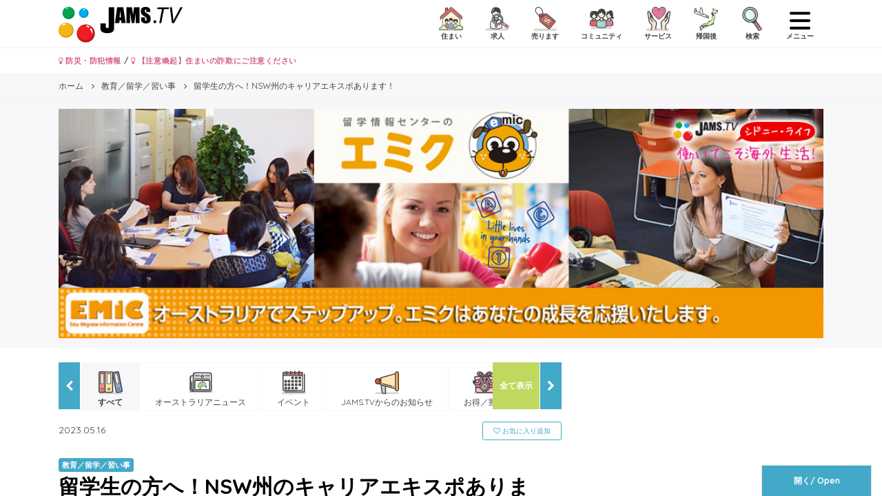

--- FILE ---
content_type: text/html; charset=UTF-8
request_url: https://www.jams.tv/education/235609
body_size: 28080
content:
<!DOCTYPE html>
<!--[if IE 8 ]>
<html lang="jp" class="ie ie8"></html><![endif]-->
<!--[if IE 9 ]>
<html lang="jp" class="ie ie9"></html><![endif]-->
<!--[if !(IE)]><!-->
<html lang="jp">
<!--<![endif]-->

<head>
  <meta charset="utf-8">
  <meta name="viewport" content="width=device-width, initial-scale=1.0, minimum-scale=1.0, maximum-scale=1.0, user-scalable=no">
  <link rel="shortcut icon" type="image/x-icon" href="https://www.jams.tv/wp-content/themes/jams.tv/images/favicon.ico">
  <meta name="author" content="Jams.tv">
  <meta name="google-site-verification" content="o2rZx4FsQPrpGUlhbuCoiSBU8ORw5K9TdZjjrOocmUI" />
    <link rel="stylesheet" href="https://www.jams.tv/wp-content/themes/jams.tv/css/style.min.css?v=20260118001116">
  <!-- HTML5 shim and Respond.js IE8 support of HTML5 elements and media queries -->
  <!--[if lt IE 9]>
    <script src="/js/html5shiv-printshiv.min.js"></script>
    <script src="/js/respond.min.js"></script>
  <![endif]-->
  <script src="https://apis.google.com/js/platform.js" async defer>
    {
      lang: 'ja'
    }
  </script>
  <script src="https://ajax.googleapis.com/ajax/libs/jquery/3.0.0/jquery.min.js" integrity="sha384-THPy051/pYDQGanwU6poAc/hOdQxjnOEXzbT+OuUAFqNqFjL+4IGLBgCJC3ZOShY" crossorigin="anonymous"></script>
  <script type="text/javascript">
  var BASE_URL = "https://www.jams.tv";
  </script>
  <script src="https://www.jams.tv/wp-content/themes/jams.tv/js/banner.js?v=20260118001116"></script>
  <meta name='robots' content='max-image-preview:large' />
	<style>img:is([sizes="auto" i], [sizes^="auto," i]) { contain-intrinsic-size: 3000px 1500px }</style>
	
<!-- This site is optimized with the Yoast SEO Premium plugin v7.1.1 - https://yoast.com/wordpress/plugins/seo/ -->
<title>留学生の方へ！NSW州のキャリアエキスポあります！ | JAMS.TV オーストラリア生活情報ウェブサイト</title>
<link crossorigin data-rocket-preconnect href="https://www.gstatic.com" rel="preconnect">
<link crossorigin data-rocket-preconnect href="https://connect.facebook.net" rel="preconnect">
<link crossorigin data-rocket-preconnect href="https://www.googletagmanager.com" rel="preconnect">
<link crossorigin data-rocket-preconnect href="https://apis.google.com" rel="preconnect">
<link crossorigin data-rocket-preconnect href="https://ajax.googleapis.com" rel="preconnect">
<link crossorigin data-rocket-preconnect href="https://pagead2.googlesyndication.com" rel="preconnect">
<link crossorigin data-rocket-preconnect href="https://omt.shinobi.jp" rel="preconnect">
<link crossorigin data-rocket-preconnect href="https://platform.twitter.com" rel="preconnect">
<link crossorigin data-rocket-preconnect href="https://x9.shinobi.jp" rel="preconnect">
<link crossorigin data-rocket-preconnect href="https://www.google.com" rel="preconnect">
<link crossorigin data-rocket-preconnect href="https://translate.google.com" rel="preconnect">
<link crossorigin data-rocket-preconnect href="https://cdnjs.cloudflare.com" rel="preconnect">
<link crossorigin data-rocket-preconnect href="https://maxcdn.bootstrapcdn.com" rel="preconnect">
<link crossorigin data-rocket-preconnect href="https://sync.shinobi.jp" rel="preconnect">
<link crossorigin data-rocket-preconnect href="https://dmp.im-apps.net" rel="preconnect"><link rel="preload" data-rocket-preload as="image" href="https://www.jams.tv/wp-content/themes/jams.tv/images/author-list-bg/emic.jpg?v=20260102101930" fetchpriority="high">
<meta name="description" content="留学生の方へ！NSW州のキャリアエキスポあります！ | オーストラリア生活情報ウェブサイト。住まい、求人、売ります、コミュニティ、サービス, 帰国後のクラシファイドやオーストラリアのニュース、ローカルの情報などオーストラリアの生活を快適にするのに必要な情報が満載です。"/>
<link rel="canonical" href="https://www.jams.tv/education/235609" />
<meta property="og:locale" content="ja_JP" />
<meta property="og:type" content="article" />
<meta property="og:title" content="留学生の方へ！NSW州のキャリアエキスポあります！ | JAMS.TV オーストラリア生活情報ウェブサイト" />
<meta property="og:description" content="留学生の方へ！NSW州のキャリアエキスポあります！ | オーストラリア生活情報ウェブサイト。住まい、求人、売ります、コミュニティ、サービス, 帰国後のクラシファイドやオーストラリアのニュース、ローカルの情報などオーストラリアの生活を快適にするのに必要な情報が満載です。" />
<meta property="og:url" content="https://www.jams.tv/education/235609" />
<meta property="og:site_name" content="JAMS.TV" />
<meta property="article:publisher" content="https://www.facebook.com/JAMS.TV" />
<meta property="article:section" content="教育／留学／習い事" />
<meta property="article:published_time" content="2023-05-16T14:56:30+10:00" />
<meta property="article:modified_time" content="2023-05-12T15:21:56+10:00" />
<meta property="og:updated_time" content="2023-05-12T15:21:56+10:00" />
<meta property="og:image" content="https://www.jams.tv/wp-content/uploads/2019/02/Redume.jpg" />
<meta property="og:image:secure_url" content="https://www.jams.tv/wp-content/uploads/2019/02/Redume.jpg" />
<meta property="og:image:width" content="402" />
<meta property="og:image:height" content="264" />
<meta name="twitter:card" content="summary" />
<meta name="twitter:description" content="留学生の方へ！NSW州のキャリアエキスポあります！ | オーストラリア生活情報ウェブサイト。住まい、求人、売ります、コミュニティ、サービス, 帰国後のクラシファイドやオーストラリアのニュース、ローカルの情報などオーストラリアの生活を快適にするのに必要な情報が満載です。" />
<meta name="twitter:title" content="留学生の方へ！NSW州のキャリアエキスポあります！ | JAMS.TV オーストラリア生活情報ウェブサイト" />
<meta name="twitter:site" content="@jams_tv" />
<meta name="twitter:image" content="https://www.jams.tv/wp-content/uploads/2019/02/Redume.jpg" />
<meta name="twitter:creator" content="@jams_tv" />
<script type='application/ld+json'>{"@context":"https:\/\/schema.org","@type":"Organization","url":"https:\/\/www.jams.tv\/","sameAs":["https:\/\/www.facebook.com\/JAMS.TV","https:\/\/www.instagram.com\/jamstv\/","https:\/\/twitter.com\/jams_tv"],"@id":"#organization","name":"JAMS.TV PTY LTD","logo":"https:\/\/www.jams.tv\/wp-content\/uploads\/2018\/08\/JAMS_logo.png"}</script>
<!-- / Yoast SEO Premium plugin. -->


<style id='wp-emoji-styles-inline-css' type='text/css'>

	img.wp-smiley, img.emoji {
		display: inline !important;
		border: none !important;
		box-shadow: none !important;
		height: 1em !important;
		width: 1em !important;
		margin: 0 0.07em !important;
		vertical-align: -0.1em !important;
		background: none !important;
		padding: 0 !important;
	}
</style>
<link rel='stylesheet' id='wp-block-library-css' href='https://www.jams.tv/wp-includes/css/dist/block-library/style.min.css' type='text/css' media='all' />
<style id='classic-theme-styles-inline-css' type='text/css'>
/*! This file is auto-generated */
.wp-block-button__link{color:#fff;background-color:#32373c;border-radius:9999px;box-shadow:none;text-decoration:none;padding:calc(.667em + 2px) calc(1.333em + 2px);font-size:1.125em}.wp-block-file__button{background:#32373c;color:#fff;text-decoration:none}
</style>
<style id='global-styles-inline-css' type='text/css'>
:root{--wp--preset--aspect-ratio--square: 1;--wp--preset--aspect-ratio--4-3: 4/3;--wp--preset--aspect-ratio--3-4: 3/4;--wp--preset--aspect-ratio--3-2: 3/2;--wp--preset--aspect-ratio--2-3: 2/3;--wp--preset--aspect-ratio--16-9: 16/9;--wp--preset--aspect-ratio--9-16: 9/16;--wp--preset--color--black: #000000;--wp--preset--color--cyan-bluish-gray: #abb8c3;--wp--preset--color--white: #ffffff;--wp--preset--color--pale-pink: #f78da7;--wp--preset--color--vivid-red: #cf2e2e;--wp--preset--color--luminous-vivid-orange: #ff6900;--wp--preset--color--luminous-vivid-amber: #fcb900;--wp--preset--color--light-green-cyan: #7bdcb5;--wp--preset--color--vivid-green-cyan: #00d084;--wp--preset--color--pale-cyan-blue: #8ed1fc;--wp--preset--color--vivid-cyan-blue: #0693e3;--wp--preset--color--vivid-purple: #9b51e0;--wp--preset--gradient--vivid-cyan-blue-to-vivid-purple: linear-gradient(135deg,rgba(6,147,227,1) 0%,rgb(155,81,224) 100%);--wp--preset--gradient--light-green-cyan-to-vivid-green-cyan: linear-gradient(135deg,rgb(122,220,180) 0%,rgb(0,208,130) 100%);--wp--preset--gradient--luminous-vivid-amber-to-luminous-vivid-orange: linear-gradient(135deg,rgba(252,185,0,1) 0%,rgba(255,105,0,1) 100%);--wp--preset--gradient--luminous-vivid-orange-to-vivid-red: linear-gradient(135deg,rgba(255,105,0,1) 0%,rgb(207,46,46) 100%);--wp--preset--gradient--very-light-gray-to-cyan-bluish-gray: linear-gradient(135deg,rgb(238,238,238) 0%,rgb(169,184,195) 100%);--wp--preset--gradient--cool-to-warm-spectrum: linear-gradient(135deg,rgb(74,234,220) 0%,rgb(151,120,209) 20%,rgb(207,42,186) 40%,rgb(238,44,130) 60%,rgb(251,105,98) 80%,rgb(254,248,76) 100%);--wp--preset--gradient--blush-light-purple: linear-gradient(135deg,rgb(255,206,236) 0%,rgb(152,150,240) 100%);--wp--preset--gradient--blush-bordeaux: linear-gradient(135deg,rgb(254,205,165) 0%,rgb(254,45,45) 50%,rgb(107,0,62) 100%);--wp--preset--gradient--luminous-dusk: linear-gradient(135deg,rgb(255,203,112) 0%,rgb(199,81,192) 50%,rgb(65,88,208) 100%);--wp--preset--gradient--pale-ocean: linear-gradient(135deg,rgb(255,245,203) 0%,rgb(182,227,212) 50%,rgb(51,167,181) 100%);--wp--preset--gradient--electric-grass: linear-gradient(135deg,rgb(202,248,128) 0%,rgb(113,206,126) 100%);--wp--preset--gradient--midnight: linear-gradient(135deg,rgb(2,3,129) 0%,rgb(40,116,252) 100%);--wp--preset--font-size--small: 13px;--wp--preset--font-size--medium: 20px;--wp--preset--font-size--large: 36px;--wp--preset--font-size--x-large: 42px;--wp--preset--spacing--20: 0.44rem;--wp--preset--spacing--30: 0.67rem;--wp--preset--spacing--40: 1rem;--wp--preset--spacing--50: 1.5rem;--wp--preset--spacing--60: 2.25rem;--wp--preset--spacing--70: 3.38rem;--wp--preset--spacing--80: 5.06rem;--wp--preset--shadow--natural: 6px 6px 9px rgba(0, 0, 0, 0.2);--wp--preset--shadow--deep: 12px 12px 50px rgba(0, 0, 0, 0.4);--wp--preset--shadow--sharp: 6px 6px 0px rgba(0, 0, 0, 0.2);--wp--preset--shadow--outlined: 6px 6px 0px -3px rgba(255, 255, 255, 1), 6px 6px rgba(0, 0, 0, 1);--wp--preset--shadow--crisp: 6px 6px 0px rgba(0, 0, 0, 1);}:where(.is-layout-flex){gap: 0.5em;}:where(.is-layout-grid){gap: 0.5em;}body .is-layout-flex{display: flex;}.is-layout-flex{flex-wrap: wrap;align-items: center;}.is-layout-flex > :is(*, div){margin: 0;}body .is-layout-grid{display: grid;}.is-layout-grid > :is(*, div){margin: 0;}:where(.wp-block-columns.is-layout-flex){gap: 2em;}:where(.wp-block-columns.is-layout-grid){gap: 2em;}:where(.wp-block-post-template.is-layout-flex){gap: 1.25em;}:where(.wp-block-post-template.is-layout-grid){gap: 1.25em;}.has-black-color{color: var(--wp--preset--color--black) !important;}.has-cyan-bluish-gray-color{color: var(--wp--preset--color--cyan-bluish-gray) !important;}.has-white-color{color: var(--wp--preset--color--white) !important;}.has-pale-pink-color{color: var(--wp--preset--color--pale-pink) !important;}.has-vivid-red-color{color: var(--wp--preset--color--vivid-red) !important;}.has-luminous-vivid-orange-color{color: var(--wp--preset--color--luminous-vivid-orange) !important;}.has-luminous-vivid-amber-color{color: var(--wp--preset--color--luminous-vivid-amber) !important;}.has-light-green-cyan-color{color: var(--wp--preset--color--light-green-cyan) !important;}.has-vivid-green-cyan-color{color: var(--wp--preset--color--vivid-green-cyan) !important;}.has-pale-cyan-blue-color{color: var(--wp--preset--color--pale-cyan-blue) !important;}.has-vivid-cyan-blue-color{color: var(--wp--preset--color--vivid-cyan-blue) !important;}.has-vivid-purple-color{color: var(--wp--preset--color--vivid-purple) !important;}.has-black-background-color{background-color: var(--wp--preset--color--black) !important;}.has-cyan-bluish-gray-background-color{background-color: var(--wp--preset--color--cyan-bluish-gray) !important;}.has-white-background-color{background-color: var(--wp--preset--color--white) !important;}.has-pale-pink-background-color{background-color: var(--wp--preset--color--pale-pink) !important;}.has-vivid-red-background-color{background-color: var(--wp--preset--color--vivid-red) !important;}.has-luminous-vivid-orange-background-color{background-color: var(--wp--preset--color--luminous-vivid-orange) !important;}.has-luminous-vivid-amber-background-color{background-color: var(--wp--preset--color--luminous-vivid-amber) !important;}.has-light-green-cyan-background-color{background-color: var(--wp--preset--color--light-green-cyan) !important;}.has-vivid-green-cyan-background-color{background-color: var(--wp--preset--color--vivid-green-cyan) !important;}.has-pale-cyan-blue-background-color{background-color: var(--wp--preset--color--pale-cyan-blue) !important;}.has-vivid-cyan-blue-background-color{background-color: var(--wp--preset--color--vivid-cyan-blue) !important;}.has-vivid-purple-background-color{background-color: var(--wp--preset--color--vivid-purple) !important;}.has-black-border-color{border-color: var(--wp--preset--color--black) !important;}.has-cyan-bluish-gray-border-color{border-color: var(--wp--preset--color--cyan-bluish-gray) !important;}.has-white-border-color{border-color: var(--wp--preset--color--white) !important;}.has-pale-pink-border-color{border-color: var(--wp--preset--color--pale-pink) !important;}.has-vivid-red-border-color{border-color: var(--wp--preset--color--vivid-red) !important;}.has-luminous-vivid-orange-border-color{border-color: var(--wp--preset--color--luminous-vivid-orange) !important;}.has-luminous-vivid-amber-border-color{border-color: var(--wp--preset--color--luminous-vivid-amber) !important;}.has-light-green-cyan-border-color{border-color: var(--wp--preset--color--light-green-cyan) !important;}.has-vivid-green-cyan-border-color{border-color: var(--wp--preset--color--vivid-green-cyan) !important;}.has-pale-cyan-blue-border-color{border-color: var(--wp--preset--color--pale-cyan-blue) !important;}.has-vivid-cyan-blue-border-color{border-color: var(--wp--preset--color--vivid-cyan-blue) !important;}.has-vivid-purple-border-color{border-color: var(--wp--preset--color--vivid-purple) !important;}.has-vivid-cyan-blue-to-vivid-purple-gradient-background{background: var(--wp--preset--gradient--vivid-cyan-blue-to-vivid-purple) !important;}.has-light-green-cyan-to-vivid-green-cyan-gradient-background{background: var(--wp--preset--gradient--light-green-cyan-to-vivid-green-cyan) !important;}.has-luminous-vivid-amber-to-luminous-vivid-orange-gradient-background{background: var(--wp--preset--gradient--luminous-vivid-amber-to-luminous-vivid-orange) !important;}.has-luminous-vivid-orange-to-vivid-red-gradient-background{background: var(--wp--preset--gradient--luminous-vivid-orange-to-vivid-red) !important;}.has-very-light-gray-to-cyan-bluish-gray-gradient-background{background: var(--wp--preset--gradient--very-light-gray-to-cyan-bluish-gray) !important;}.has-cool-to-warm-spectrum-gradient-background{background: var(--wp--preset--gradient--cool-to-warm-spectrum) !important;}.has-blush-light-purple-gradient-background{background: var(--wp--preset--gradient--blush-light-purple) !important;}.has-blush-bordeaux-gradient-background{background: var(--wp--preset--gradient--blush-bordeaux) !important;}.has-luminous-dusk-gradient-background{background: var(--wp--preset--gradient--luminous-dusk) !important;}.has-pale-ocean-gradient-background{background: var(--wp--preset--gradient--pale-ocean) !important;}.has-electric-grass-gradient-background{background: var(--wp--preset--gradient--electric-grass) !important;}.has-midnight-gradient-background{background: var(--wp--preset--gradient--midnight) !important;}.has-small-font-size{font-size: var(--wp--preset--font-size--small) !important;}.has-medium-font-size{font-size: var(--wp--preset--font-size--medium) !important;}.has-large-font-size{font-size: var(--wp--preset--font-size--large) !important;}.has-x-large-font-size{font-size: var(--wp--preset--font-size--x-large) !important;}
:where(.wp-block-post-template.is-layout-flex){gap: 1.25em;}:where(.wp-block-post-template.is-layout-grid){gap: 1.25em;}
:where(.wp-block-columns.is-layout-flex){gap: 2em;}:where(.wp-block-columns.is-layout-grid){gap: 2em;}
:root :where(.wp-block-pullquote){font-size: 1.5em;line-height: 1.6;}
</style>
<style id='akismet-widget-style-inline-css' type='text/css'>

			.a-stats {
				--akismet-color-mid-green: #357b49;
				--akismet-color-white: #fff;
				--akismet-color-light-grey: #f6f7f7;

				max-width: 350px;
				width: auto;
			}

			.a-stats * {
				all: unset;
				box-sizing: border-box;
			}

			.a-stats strong {
				font-weight: 600;
			}

			.a-stats a.a-stats__link,
			.a-stats a.a-stats__link:visited,
			.a-stats a.a-stats__link:active {
				background: var(--akismet-color-mid-green);
				border: none;
				box-shadow: none;
				border-radius: 8px;
				color: var(--akismet-color-white);
				cursor: pointer;
				display: block;
				font-family: -apple-system, BlinkMacSystemFont, 'Segoe UI', 'Roboto', 'Oxygen-Sans', 'Ubuntu', 'Cantarell', 'Helvetica Neue', sans-serif;
				font-weight: 500;
				padding: 12px;
				text-align: center;
				text-decoration: none;
				transition: all 0.2s ease;
			}

			/* Extra specificity to deal with TwentyTwentyOne focus style */
			.widget .a-stats a.a-stats__link:focus {
				background: var(--akismet-color-mid-green);
				color: var(--akismet-color-white);
				text-decoration: none;
			}

			.a-stats a.a-stats__link:hover {
				filter: brightness(110%);
				box-shadow: 0 4px 12px rgba(0, 0, 0, 0.06), 0 0 2px rgba(0, 0, 0, 0.16);
			}

			.a-stats .count {
				color: var(--akismet-color-white);
				display: block;
				font-size: 1.5em;
				line-height: 1.4;
				padding: 0 13px;
				white-space: nowrap;
			}
		
</style>
<link rel="https://api.w.org/" href="https://www.jams.tv/wp-json/" /><link rel="alternate" title="JSON" type="application/json" href="https://www.jams.tv/wp-json/wp/v2/posts/235609" /><link rel="alternate" title="oEmbed (JSON)" type="application/json+oembed" href="https://www.jams.tv/wp-json/oembed/1.0/embed?url=https%3A%2F%2Fwww.jams.tv%2Feducation%2F235609" />
<link rel="alternate" title="oEmbed (XML)" type="text/xml+oembed" href="https://www.jams.tv/wp-json/oembed/1.0/embed?url=https%3A%2F%2Fwww.jams.tv%2Feducation%2F235609&#038;format=xml" />
<meta name="generator" content="Powered by WPBakery Page Builder - drag and drop page builder for WordPress."/>
<noscript><style> .wpb_animate_when_almost_visible { opacity: 1; }</style></noscript><noscript><style id="rocket-lazyload-nojs-css">.rll-youtube-player, [data-lazy-src]{display:none !important;}</style></noscript>  <!-- Global site tag (gtag.js) - Google Analytics -->
<script async src="https://www.googletagmanager.com/gtag/js?id=UA-16712224-6"></script>
<script>
  window.dataLayer = window.dataLayer || [];
  function gtag(){dataLayer.push(arguments);}
  gtag('js', new Date());

  gtag('config', 'UA-16712224-6');
</script>  <!-- Global site tag (gtag.js) - Google Analytics -->
<script async src="https://www.googletagmanager.com/gtag/js?id=G-TZR05C1MM4"></script>
<script>
  window.dataLayer = window.dataLayer || [];
  function gtag(){dataLayer.push(arguments);}
  gtag('js', new Date());

  gtag('config', 'G-TZR05C1MM4');
</script>  <!-- Google Tag Manager -->
<script>(function(w,d,s,l,i){w[l]=w[l]||[];w[l].push({'gtm.start':
new Date().getTime(),event:'gtm.js'});var f=d.getElementsByTagName(s)[0],
j=d.createElement(s),dl=l!='dataLayer'?'&l='+l:'';j.async=true;j.src=
'https://www.googletagmanager.com/gtm.js?id='+i+dl;f.parentNode.insertBefore(j,f);
})(window,document,'script','dataLayer','GTM-W492BK');</script>
<!-- End Google Tag Manager -->  <!-- Facebook Pixel Code -->
<script>
!function(f,b,e,v,n,t,s){if(f.fbq)return;n=f.fbq=function(){n.callMethod?
n.callMethod.apply(n,arguments):n.queue.push(arguments)};if(!f._fbq)f._fbq=n;
n.push=n;n.loaded=!0;n.version='2.0';n.queue=[];t=b.createElement(e);t.async=!0;
t.src=v;s=b.getElementsByTagName(e)[0];s.parentNode.insertBefore(t,s)}(window,
document,'script','https://connect.facebook.net/en_US/fbevents.js');
fbq('init', '1520694798229034'); // Insert your pixel ID here.
fbq('track', 'PageView');
</script>
<noscript><img height="1" width="1" style="display:none"
src="https://www.facebook.com/tr?id=1520694798229034&ev=PageView&noscript=1"
/></noscript>
<!-- DO NOT MODIFY -->
<!-- End Facebook Pixel Code -->
  <script async src="//pagead2.googlesyndication.com/pagead/js/adsbygoogle.js"></script>
<script>
  (adsbygoogle = window.adsbygoogle || []).push({
    google_ad_client: "ca-pub-6744311146821345",
    enable_page_level_ads: true
  });
</script>    <style id="rocket-lazyrender-inline-css">[data-wpr-lazyrender] {content-visibility: auto;}</style><meta name="generator" content="WP Rocket 3.19.1.2" data-wpr-features="wpr_lazyload_images wpr_preconnect_external_domains wpr_automatic_lazy_rendering wpr_oci wpr_desktop" /></head>
<body>
  <!-- Google Tag Manager (noscript) -->
<noscript><iframe src="https://www.googletagmanager.com/ns.html?id=GTM-W492BK"
height="0" width="0" style="display:none;visibility:hidden"></iframe></noscript>
<!-- End Google Tag Manager (noscript) -->  <div  id="fb-root"></div>
  <script>
  (function(d, s, id) {
    var js, fjs = d.getElementsByTagName(s)[0];
    if (d.getElementById(id)) return;
    js = d.createElement(s);
    js.id = id;
    js.src = "//connect.facebook.net/ja_JP/sdk.js#xfbml=1&version=v2.8";
    fjs.parentNode.insertBefore(js, fjs);
  }(document, 'script', 'facebook-jssdk'));
  </script>
  <div  canvas="container">
    <header  class="header-global" id="site-header">
      <div  class="container">
        <span class="nav-global__item nav-global__item_trigger mt-sm pull-left hidden-lg-up"><a onclick="gtag('event', 'action', { 'event_category': 'click', 'event_label': 'action/click/hamburger-left/open' });" href="#" class="sb-toggle-left"><img class="menu-icon" src="data:image/svg+xml,%3Csvg%20xmlns='http://www.w3.org/2000/svg'%20viewBox='0%200%200%200'%3E%3C/svg%3E" data-lazy-src="https://www.jams.tv/wp-content/themes/jams.tv/assets/icon/humberger-left.svg" /><noscript><img class="menu-icon" src="https://www.jams.tv/wp-content/themes/jams.tv/assets/icon/humberger-left.svg" /></noscript></a></span>
        <h1 class="header-global__h1">
          <a href="https://www.jams.tv" class="header-global__logo"><img src="data:image/svg+xml,%3Csvg%20xmlns='http://www.w3.org/2000/svg'%20viewBox='0%200%200%200'%3E%3C/svg%3E" onerror="this.onerror=null; this.src='https://www.jams.tv/wp-content/themes/jams.tv/images/JAMS_logo.png'" alt="留学生の方へ！NSW州のキャリアエキスポあります！ | JAMS.TV オーストラリア生活情報ウェブサイト" data-lazy-src="https://www.jams.tv/wp-content/themes/jams.tv/images/JAMS_logo.svg"><noscript><img src="https://www.jams.tv/wp-content/themes/jams.tv/images/JAMS_logo.svg" onerror="this.onerror=null; this.src='https://www.jams.tv/wp-content/themes/jams.tv/images/JAMS_logo.png'" alt="留学生の方へ！NSW州のキャリアエキスポあります！ | JAMS.TV オーストラリア生活情報ウェブサイト"></noscript></a>
        </h1>
        <nav class="nav-global pull-right">
          <ul class="nav-global__list">
            <li class="nav-global__item"><a href="#" data-toggle="modal" data-target="#modal-classified-accommodations"><img src="https://www.jams.tv/wp-content/themes/jams.tv/assets/icon/cls-acm.svg" /> <div>住まい</div></a></li>
            <li class="nav-global__item"><a href="#" data-toggle="modal" data-target="#modal-classified-jobs"><img src="https://www.jams.tv/wp-content/themes/jams.tv/assets/icon/cls-job.svg" /> <div>求人</div></a></li>
                        <li class="nav-global__item"><a href="#" data-toggle="modal" data-target="#modal-classified-sales"><img src="https://www.jams.tv/wp-content/themes/jams.tv/assets/icon/cls-sal.svg" /> <div>売ります</div></a></li>
            <li class="nav-global__item"><a href="#" data-toggle="modal" data-target="#modal-classified-communities"><img src="https://www.jams.tv/wp-content/themes/jams.tv/assets/icon/cls-com.svg" /> <div>コミュニティ</div></a></li>
            <li class="nav-global__item"><a href="#" data-toggle="modal" data-target="#modal-classified-services"><img src="https://www.jams.tv/wp-content/themes/jams.tv/assets/icon/cls-ser.svg" /> <div>サービス</div></a></li>
            <li class="nav-global__item"><a href="#" data-toggle="modal" data-target="#modal-classified-japan"><img src="https://www.jams.tv/wp-content/themes/jams.tv/assets/icon/cls-jpi.svg" /> <div>帰国後</div></a></li>
            <li class="nav-global__item"><a href="#" data-toggle="modal" data-target="#modal-search"><img src="https://www.jams.tv/wp-content/themes/jams.tv/assets/icon/search.svg" /> <div>検索</div></a></li>
            <li class="nav-global__item nav-global__item_trigger mt-xs">
            <a onclick="gtag('event', 'action', { 'event_category': 'click', 'event_label': 'action/click/hamburger-right/open' });" href="#" class="sb-toggle-right"><img class="menu-icon" src="https://www.jams.tv/wp-content/themes/jams.tv/assets/icon/humberger-right.svg" /> <div>メニュー</div></a>
            </li>
          </ul>
        </nav>
      </div>
    </header>
        <div  class="container">
      <div  class="row">
        <div class="col-12">
          <p class="font-weight-bold my-2 small">
            <a class="text-danger" href="https://www.jams.tv/safety"><i class="fa fa-lightbulb-o" aria-hidden="true"></i> 防災・防犯情報</a> / 
            <a class="text-danger" href="https://www.jams.tv/announcement/164073"><i class="fa fa-lightbulb-o" aria-hidden="true"></i> 【注意喚起】住まいの詐欺にご注意ください</a>
                      </p>
        </div>
      </div>
    </div>
        <div  id="confirm-alert" class="confirm-alert" style="display:none;">
      <div  class="alert alert-dismissible fade show" role="alert">
        <span>本人確認メールをお送りしました。<a href="#" onclick="resendConfirmation('https://www.jams.tv/classifieds/confirmation/resend')">メールを再送信する</a></span>
        <a class="close alert__confirm" data-dismiss="alert" aria-label="Close" onclick="forgetConfirmation('https://www.jams.tv/classifieds/confirmation/forget')">
          <span aria-hidden="true">&times;</span>
        </a>
      </div>
    </div>
<!-- slugに空データを代入してbanner.jsのslug引数に渡す -->
<script type="text/javascript">
  var slug = '';
</script>

  <div class="nav-breadcrumb">
    <div  class="container">
      <ol class="nav-breadcrumb__list" itemscope itemtype="http://schema.org/BreadcrumbList">
        <li class="nav-breadcrumb__item" itemprop="itemListElement" itemscope itemtype="http://schema.org/ListItem">
          <a itemtype="http://schema.org/Thing" itemprop="item" href="/">
            <span itemprop="name">ホーム</span>
          </a>
          <meta itemprop="position" content="1" />
        </li>
                  <li class="nav-breadcrumb__item" itemprop="itemListElement" itemscope itemtype="http://schema.org/ListItem">
            <a itemtype="http://schema.org/Thing" itemprop="item" href="https://www.jams.tv/education">
              <span itemprop="name">教育／留学／習い事</span>
            </a>
            <meta itemprop="position" content="2" />
          </li>
                <li class="nav-breadcrumb__item" itemprop="itemListElement" itemscope="" itemtype="http://schema.org/ListItem">
          <a itemtype="http://schema.org/Thing" itemprop="item" href="/education/235609">
            <span itemprop="name">留学生の方へ！NSW州のキャリアエキスポあります！</span>
          </a>
          <meta itemprop="position" content="3">
        </li>
      </ol>
    </div>
  </div>
  <div  class="hero-bnr">
    <div  class="container">
                  <div class="hero-bnr__markup">
        <a href="/author/emic"><img class="hero-bnr__img" src="https://www.jams.tv/wp-content/themes/jams.tv/images/author-list-bg/emic.jpg?v=20260118001116" alt="emic"></a>
      </div>
          </div>
  </div>
  <div  class="container my-4">
    <div  class="row">
      <div class="col-lg-8">
        <div class="mb-3">
          <div class="nav-scroll__outer">
  <a href="#" class="nav-scroll__btn nav-scroll__btn--right"><i class="fa fa-chevron-right" aria-hidden="true"></i></a>
  <a href="#" class="nav-scroll__btn nav-scroll__btn--left"><i class="fa fa-chevron-left" aria-hidden="true"></i></a>
  <a href="#" class="nav-scroll__btn nav-scroll__btn--right-all" data-toggle="modal" data-target="#modal-nav-scroll-all">全て表示</a>
  <div class="nav-scroll">
    <div class="nav-scroll__mask">
      <ul class="nav-scroll__list">
        <li class="nav-scroll__item nav-scroll__item--current"><a href="https://www.jams.tv/all"><img src="https://www.jams.tv/wp-content/themes/jams.tv/assets/icon/all.svg" /> <div>すべて</div></a></li>
                <li class="nav-scroll__item "><a href="https://www.jams.tv/news"><img src="https://www.jams.tv/wp-content/themes/jams.tv/assets/icon/news.svg" /> <div>オーストラリアニュース</div></a></li>
        <li class="nav-scroll__item"><a href="https://www.jams.tv/event"><img src="https://www.jams.tv/wp-content/themes/jams.tv/assets/icon/event-e.svg" /> <div>イベント</div></a></li>
        <li class="nav-scroll__item "><a href="https://www.jams.tv/announcement"><img src="https://www.jams.tv/wp-content/themes/jams.tv/assets/icon/announcement.svg" /> <div>JAMS.TVからのお知らせ</div></a></li>
        <li class="nav-scroll__item "><a href="https://www.jams.tv/special-offer"><img src="https://www.jams.tv/wp-content/themes/jams.tv/assets/icon/special-offer.svg" /> <div>お得／割引</div></a></li>
        <li class="nav-scroll__item "><a href="https://www.jams.tv/gourmet"><img src="https://www.jams.tv/wp-content/themes/jams.tv/assets/icon/gourmet.svg" /> <div>グルメ</div></a></li>
        <li class="nav-scroll__item "><a href="https://www.jams.tv/education"><img src="data:image/svg+xml,%3Csvg%20xmlns='http://www.w3.org/2000/svg'%20viewBox='0%200%200%200'%3E%3C/svg%3E" data-lazy-src="https://www.jams.tv/wp-content/themes/jams.tv/assets/icon/education.svg" /><noscript><img src="https://www.jams.tv/wp-content/themes/jams.tv/assets/icon/education.svg" /></noscript> <div>教育／留学／習い事</div></a></li>
        <li class="nav-scroll__item "><a href="https://www.jams.tv/travel"><img src="data:image/svg+xml,%3Csvg%20xmlns='http://www.w3.org/2000/svg'%20viewBox='0%200%200%200'%3E%3C/svg%3E" data-lazy-src="https://www.jams.tv/wp-content/themes/jams.tv/assets/icon/travel.svg" /><noscript><img src="https://www.jams.tv/wp-content/themes/jams.tv/assets/icon/travel.svg" /></noscript> <div>旅行／観光</div></a></li>
        <li class="nav-scroll__item "><a href="https://www.jams.tv/insurance"><img src="data:image/svg+xml,%3Csvg%20xmlns='http://www.w3.org/2000/svg'%20viewBox='0%200%200%200'%3E%3C/svg%3E" data-lazy-src="https://www.jams.tv/wp-content/themes/jams.tv/assets/icon/insurance.svg" /><noscript><img src="https://www.jams.tv/wp-content/themes/jams.tv/assets/icon/insurance.svg" /></noscript> <div>医療／保険</div></a></li>
        <li class="nav-scroll__item "><a href="https://www.jams.tv/beauty"><img src="data:image/svg+xml,%3Csvg%20xmlns='http://www.w3.org/2000/svg'%20viewBox='0%200%200%200'%3E%3C/svg%3E" data-lazy-src="https://www.jams.tv/wp-content/themes/jams.tv/assets/icon/beauty.svg" /><noscript><img src="https://www.jams.tv/wp-content/themes/jams.tv/assets/icon/beauty.svg" /></noscript> <div>美容／健康</div></a></li>
        <li class="nav-scroll__item "><a href="https://www.jams.tv/money"><img src="data:image/svg+xml,%3Csvg%20xmlns='http://www.w3.org/2000/svg'%20viewBox='0%200%200%200'%3E%3C/svg%3E" data-lazy-src="https://www.jams.tv/wp-content/themes/jams.tv/assets/icon/money.svg" /><noscript><img src="https://www.jams.tv/wp-content/themes/jams.tv/assets/icon/money.svg" /></noscript> <div>マネー</div></a></li>
        <li class="nav-scroll__item "><a href="https://www.jams.tv/law"><img src="data:image/svg+xml,%3Csvg%20xmlns='http://www.w3.org/2000/svg'%20viewBox='0%200%200%200'%3E%3C/svg%3E" data-lazy-src="https://www.jams.tv/wp-content/themes/jams.tv/assets/icon/law.svg" /><noscript><img src="https://www.jams.tv/wp-content/themes/jams.tv/assets/icon/law.svg" /></noscript> <div>法律／ビザ</div></a></li>
        <li class="nav-scroll__item "><a href="https://www.jams.tv/job"><img src="data:image/svg+xml,%3Csvg%20xmlns='http://www.w3.org/2000/svg'%20viewBox='0%200%200%200'%3E%3C/svg%3E" data-lazy-src="https://www.jams.tv/wp-content/themes/jams.tv/assets/icon/job.svg" /><noscript><img src="https://www.jams.tv/wp-content/themes/jams.tv/assets/icon/job.svg" /></noscript> <div>就職／転職</div></a></li>
        <li class="nav-scroll__item "><a href="https://www.jams.tv/telecommunication"><img src="data:image/svg+xml,%3Csvg%20xmlns='http://www.w3.org/2000/svg'%20viewBox='0%200%200%200'%3E%3C/svg%3E" data-lazy-src="https://www.jams.tv/wp-content/themes/jams.tv/assets/icon/telecommunication.svg" /><noscript><img src="https://www.jams.tv/wp-content/themes/jams.tv/assets/icon/telecommunication.svg" /></noscript> <div>電話／通信</div></a></li>
        <li class="nav-scroll__item "><a href="https://www.jams.tv/vehicle"><img src="data:image/svg+xml,%3Csvg%20xmlns='http://www.w3.org/2000/svg'%20viewBox='0%200%200%200'%3E%3C/svg%3E" data-lazy-src="https://www.jams.tv/wp-content/themes/jams.tv/assets/icon/vehicle.svg" /><noscript><img src="https://www.jams.tv/wp-content/themes/jams.tv/assets/icon/vehicle.svg" /></noscript> <div>自動車</div></a></li>
        <li class="nav-scroll__item "><a href="https://www.jams.tv/shopping"><img src="data:image/svg+xml,%3Csvg%20xmlns='http://www.w3.org/2000/svg'%20viewBox='0%200%200%200'%3E%3C/svg%3E" data-lazy-src="https://www.jams.tv/wp-content/themes/jams.tv/assets/icon/shopping.svg" /><noscript><img src="https://www.jams.tv/wp-content/themes/jams.tv/assets/icon/shopping.svg" /></noscript> <div>ショッピング</div></a></li>
        <li class="nav-scroll__item "><a href="https://www.jams.tv/real-estate"><img src="data:image/svg+xml,%3Csvg%20xmlns='http://www.w3.org/2000/svg'%20viewBox='0%200%200%200'%3E%3C/svg%3E" data-lazy-src="https://www.jams.tv/wp-content/themes/jams.tv/assets/icon/real-estate.svg" /><noscript><img src="https://www.jams.tv/wp-content/themes/jams.tv/assets/icon/real-estate.svg" /></noscript> <div>不動産／住宅／引越</div></a></li>
        <li class="nav-scroll__item "><a href="https://www.jams.tv/ceremonial-functions"><img src="data:image/svg+xml,%3Csvg%20xmlns='http://www.w3.org/2000/svg'%20viewBox='0%200%200%200'%3E%3C/svg%3E" data-lazy-src="https://www.jams.tv/wp-content/themes/jams.tv/assets/icon/ceremonial-functions.svg" /><noscript><img src="https://www.jams.tv/wp-content/themes/jams.tv/assets/icon/ceremonial-functions.svg" /></noscript> <div>冠婚葬祭</div></a></li>
        <li class="nav-scroll__item "><a href="https://www.jams.tv/entertainment"><img src="data:image/svg+xml,%3Csvg%20xmlns='http://www.w3.org/2000/svg'%20viewBox='0%200%200%200'%3E%3C/svg%3E" data-lazy-src="https://www.jams.tv/wp-content/themes/jams.tv/assets/icon/entertainment.svg" /><noscript><img src="https://www.jams.tv/wp-content/themes/jams.tv/assets/icon/entertainment.svg" /></noscript> <div>エンタメ／スポーツ</div></a></li>
        <li class="nav-scroll__item "><a href="https://www.jams.tv/business"><img src="data:image/svg+xml,%3Csvg%20xmlns='http://www.w3.org/2000/svg'%20viewBox='0%200%200%200'%3E%3C/svg%3E" data-lazy-src="https://www.jams.tv/wp-content/themes/jams.tv/assets/icon/business.svg" /><noscript><img src="https://www.jams.tv/wp-content/themes/jams.tv/assets/icon/business.svg" /></noscript> <div>ビジネス</div></a></li>
        <li class="nav-scroll__item "><a href="https://www.jams.tv/japanese-community"><img src="data:image/svg+xml,%3Csvg%20xmlns='http://www.w3.org/2000/svg'%20viewBox='0%200%200%200'%3E%3C/svg%3E" data-lazy-src="https://www.jams.tv/wp-content/themes/jams.tv/assets/icon/japanese-community.svg" /><noscript><img src="https://www.jams.tv/wp-content/themes/jams.tv/assets/icon/japanese-community.svg" /></noscript> <div>日系コミュニティ</div></a></li>

      </ul>
    </div>
  </div>
</div>
        </div>
        <div>
          <div class="entry-detail">
            <header class="entry-detail__header">
              <div class="row mb-4">
                <div class="col-6">
                  <time datetime="2023.05.16">2023.05.16</time>
                </div>
                <div class="col-6">
                  <div class="text-right">
                    <a id="add_bookmark_btn" href="#" onclick="add_bookmark()" class="btn btn-sm btn-outline-success bkmrk_btns" style="display: none;"><i class="fa fa-heart-o" aria-hidden="true"></i> お気に入り追加</a>
                    <a id="remove_bookmark_btn" href="#" onclick="remove_bookmark()" class="btn btn-sm btn-success bkmrk_btns" style="display: none;"><i class="fa fa-heart-o" aria-hidden="true"></i> お気に入り解除</a>
                    <a id="login_bookmark_btn" href="#" onclick="alert('お気に入り機能を利用するにはログインが必要です。');" class="btn btn-sm btn-outline-success bkmrk_btns" style="display: none;"><i class="fa fa-heart-o" aria-hidden="true"></i> お気に入り追加</a>
                  </div>
                </div>
              </div>
              <a href="/education"><span class="badge badge-blue">教育／留学／習い事</span></a>              <h2 class="entry-detail__title">留学生の方へ！NSW州のキャリアエキスポあります！</h2>

              <input id="clskey" type="hidden" value="education_235609"/>
              <input name="hist_url" type="hidden" class="histdata" value="https://www.jams.tv/education/235609"/>
              <input name="hist_img" type="hidden" class="histdata" value="https://www.jams.tv/wp-content/uploads/2019/02/Redume-200x150.jpg" />
              <input name="hist_title" type="hidden" class="histdata" value="留学生の方へ！NSW州のキャリアエキスポあります！" />

              <input name="hist_excerpt" type="hidden" class="histdata" value="Study NSW主催！留学生のための、キャリアエキスポ開催！
NSW州政府機関が主催する、留学生のためのキャリアエキスポが開催されます！

履歴書やカバーレターの書き方や、雇用しやすくされるためのスキルを身に着ける方法を学んだり、実際の雇用主にも会えるチャンスです！フリーフードもあります♪

お席に限りがあり…" />
              <input name="hist_date" type="hidden" class="histdata" value="2023.05.16" />
              <input name="hist_userdispname" type="hidden" class="histdata" value="オーストラリア留学のエミク" />
              <input name="hist_userimage" type="hidden" class="histdata" value="" />
              <input name="hist_userurl" type="hidden" class="histdata" value="https://www.jams.tv/author/emic" />
              <input name="hist_blogflag" type="hidden" class="histdata" value="true" />

              <input type="hidden" name="blog_id" value="235609">
              <input type="hidden" name="title" value="留学生の方へ！NSW州のキャリアエキスポあります！">
              <input type="hidden" name="link" value="https://www.jams.tv/education/235609">

              <div class="row mb-4">
                <div class="col-12">
                  <span class="entry-detail__author"><a href="/author/emic"><img alt='アバター画像' src='https://www.jams.tv/wp-content/uploads/client_images/emic-96x96.jpg' srcset='https://www.jams.tv/wp-content/uploads/client_images/emic-80x80.jpg 2x' class='avatar avatar-40 photo' height='40' width='40' decoding='async'/></a><a href="/author/emic">オーストラリア留学のエミク</a></span>
                </div>
              </div>
                          <div class="entry-detail__sns">
                <section>
                  <div class="ninja_onebutton">
                    <script type="text/javascript">
                    //<![CDATA[
                    (function(d){
                    if(typeof(window.NINJA_CO_JP_ONETAG_BUTTON_3232bd347efa911183fd713d904eac34)=='undefined'){
                        document.write("<sc"+"ript type='text\/javascript' src='\/\/omt.shinobi.jp\/b\/3232bd347efa911183fd713d904eac34'><\/sc"+"ript>");
                    }else{
                        window.NINJA_CO_JP_ONETAG_BUTTON_3232bd347efa911183fd713d904eac34.ONETAGButton_Load();}
                    })(document);
                    //]]>
                    </script><span class="ninja_onebutton_hidden" style="display:none;"></span><span style="display:none;" class="ninja_onebutton_hidden"></span>
                  </div>
                </section>
              </div>            </header>
                        <div class="entry-detail__WYSIWYG">
              <h3>Study NSW主催！留学生のための、キャリアエキスポ開催！</h3>
<p>NSW州政府機関が主催する、留学生のためのキャリアエキスポが開催されます！</p>
<p>履歴書やカバーレターの書き方や、雇用しやすくされるためのスキルを身に着ける方法を学んだり、実際の雇用主にも会えるチャンスです！フリーフードもあります♪</p>
<p>お席に限りがありますので、早めに登録を！</p>
<p>&nbsp;</p>
<p>&nbsp;</p>
<p><span style="color: #ff0000"><strong>日程: ２０２３年５月３１日（水）</strong></span></p>
<p><span style="color: #ff0000"><strong>時間: 9:00 am – 4:00 pm AEST</strong></span></p>
<p><span style="color: #ff0000"><strong>会場: International Convention Centre (ICC) Sydney</strong></span></p>
<p>&nbsp;</p>
<p>こちらのリンクから登録できます↓</p>
<p><a href="https://www.study.nsw.gov.au/work/career-expo">Study NSW Careers Expo &#8211; Study NSW</a></p>
<p>&nbsp;</p>
<div  class="container">
<div class="collectionsblock block row">
<div class="col-sm-6">
<p>&nbsp;</p>
<p>これからお仕事をする方も、これから転職を予定している方もぜひ。</p>
<p>就職活動のヒントを学んだり、ネットワーク構築をこのエキスポでぜひしましょう！</p>
<p>&nbsp;</p>
<h3>参加するとこんな機会があります！</h3>
<p>当日参加することによって、以下のチャンスが！</p>
<ul>
<li>雇用主が求める人材についてわかる！</li>
<li>多くの応募者の中でも目を引く履歴書の書き方のコツを学べる！</li>
<li>雇用主に効果的にあなたの強みを伝える方法を学べる！</li>
<li>専門家から、就職活動にあなたの経験やスキルを活かせるためのアドバイスをもらえる！</li>
</ul>
</div>
<div class="col-sm-6">
<p><img fetchpriority="high" decoding="async" src="data:image/svg+xml,%3Csvg%20xmlns='http://www.w3.org/2000/svg'%20viewBox='0%200%20568%20656'%3E%3C/svg%3E" alt="Career Expo " width="568" height="656" data-lazy-src="https://www.study.nsw.gov.au/__data/assets/image/0004/561883/A5-Flyer.png" /><noscript><img fetchpriority="high" decoding="async" src="https://www.study.nsw.gov.au/__data/assets/image/0004/561883/A5-Flyer.png" alt="Career Expo " width="568" height="656" /></noscript></p>
</div>
</div>
</div>
<h3>当日参加予定の企業一覧</h3>
<ul>
<li>Rydges Sydney Airport</li>
<li>LUXXE</li>
<li>SDN Children&#8217;s Services</li>
<li>IRT Group</li>
<li>Wynstan Blinds</li>
<li>Euro Garages Australia (EG Australia)</li>
<li>Royal Rehab</li>
<li>MindChamps Early Learning Australia</li>
<li>Crown Resorts Sydney</li>
<li>TFE Hotels</li>
<li>Life Without Barriers</li>
<li>Wesfamers Industrial &amp; Safety</li>
<li>EHP Holdings</li>
<li>Motorserve Pty Ltd</li>
<li>Go Study Australia Pty Ltd (NextEd Group)</li>
<li>Opal Healthcare</li>
<li>Christadelphian Aged care</li>
<li>Stryker</li>
<li>Endeavour Group</li>
<li>Optus</li>
<li>Hyatt Regency Sydney</li>
<li>Camp Australia</li>
<li>CPA Australia</li>
<li>Vitalis Health &amp; Home Care</li>
<li>Catholic Healthcare</li>
<li>ECS International Security and Investigation</li>
<li>Communiteer</li>
<li>Hilton Sydney</li>
<li>International SOS</li>
<li>NextSense</li>
</ul>
<p>(2023年５月９日現在のリストです。)</p>
<p>&nbsp;</p>
<p>&nbsp;</p>
<p>この機会に、ぜひお仕事のチャンスを広げましょう♪</p>
<p>学校やビザのお問い合わせは、オーストラリア政府認定のビザコンサルタントがいるエミクまで☆</p>
<p>Email: <a href="mailto:emic@visanet.com.au">emic@visanet.com.au</a></p>
<p>Tel：　02　9264　1911</p>
<p>02　9098　6921</p>
<p>02　9098　6939</p>
<p>&nbsp;</p>
<p><a href="http://emic.visanet.com.au/">Web:　http://emic.visanet.com.au/</a></p>
<p>&nbsp;</p>
<p>&nbsp;</p>
<p><a href="http://emic.visanet.com.au/blog/">その他の最新情報はこちら</a></p>
<p><a href="http://visa.visanet.com.au/">ビザに関する情報はこちら</a></p>
<p>&nbsp;</p>
<p><a href="https://www.jams.tv/emic">オーストラリアで永住権を目指す方法とビザの種類は？</a></p>
<p>&nbsp;</p>
<p>オーストラリアのビザのことなら</p>
<p><a href="https://visa.visanet.com.au/">オーストラリアンビザネット</a></p>
<p><a href="https://emic.visanet.com.au/">オーストラリアの留学ならエミク</a></p>
<p>&nbsp;</p>
            </div>
              <aside class="entry-ad">
              <div class="entry-ad__box">
                <div class="row row-all-15 row-10">
                  <div class="col-6">
                    <script async src="//pagead2.googlesyndication.com/pagead/js/adsbygoogle.js"></script>
<!-- NewJamsSquareLeft -->
<ins class="adsbygoogle"
     style="display:block"
     data-ad-client="ca-pub-6744311146821345"
     data-ad-slot="5311666893"
     data-ad-format="rectangle"></ins>
<script>
(adsbygoogle = window.adsbygoogle || []).push({});
</script>                  </div>
                  <div class="col-6">
                    <script async src="//pagead2.googlesyndication.com/pagead/js/adsbygoogle.js"></script>
<!-- NewJamsSquareRight -->
<ins class="adsbygoogle"
     style="display:block"
     data-ad-client="ca-pub-6744311146821345"
     data-ad-slot="3257360951"
     data-ad-format="rectangle"></ins>
<script>
(adsbygoogle = window.adsbygoogle || []).push({});
</script>                  </div>
                </div>
              </div>
            </aside>
                        <footer class="entry-detail__footer">
              <section>
                <h2 class="entry-detail__footer-title">この記事をシェアする</h2>
                <div class="ninja_onebutton">
                  <script type="text/javascript">
                  //<![CDATA[
                  (function(d){
                  if(typeof(window.NINJA_CO_JP_ONETAG_BUTTON_3232bd347efa911183fd713d904eac34)=='undefined'){
                      document.write("<sc"+"ript type='text\/javascript' src='\/\/omt.shinobi.jp\/b\/3232bd347efa911183fd713d904eac34'><\/sc"+"ript>");
                  }else{
                      window.NINJA_CO_JP_ONETAG_BUTTON_3232bd347efa911183fd713d904eac34.ONETAGButton_Load();}
                  })(document);
                  //]]>
                  </script><span class="ninja_onebutton_hidden" style="display:none;"></span><span style="display:none;" class="ninja_onebutton_hidden"></span>
                </div>
              </section>
            </footer>            <section class="mb-5"><a href="https://www.jams.tv/author/emic" class="btn btn-success btn-block my-5">他のエミク記事も読む</a>

<h4>オフィシャル Facebook </h4>
<a href="https://www.facebook.com/pages/Edu-Migrate-Information-Centre/135947306508712" target="_blank">https://www.facebook.com/pages/Edu-Migrate-Information-Centre/135947306508712</a>

<h4>お得な情報満載！エミクブログ</h4>
<a href="http://ameblo.jp/emic-visant/" target="_blank">http://ameblo.jp/emic-visant/</a>

<h4>ビザネット Twitter </h4>
<a href="https://twitter.com/VisaVisanet" target="_blank">https://twitter.com/VisaVisanet</a>

<h4>エミク Twitter</h4>
<a href="https://twitter.com/emicsydney" target="_blank">https://twitter.com/emicsydney</a></section>
            <section class="mb-3">
  <h2 class="section-title">この投稿者の記事一覧</h2>
  <div class="nav-vertical is-arrow">
    <ul class="nav-vertical__list">
                        <li class="nav-vertical__item"><a href="https://www.jams.tv/education/278619">オーストラリアの専門学校で学生ビザを取得したMasayaさんにお声をいただきました！</a></li>
            <li class="nav-vertical__item"><a href="https://www.jams.tv/education/278758">シドニーで毎週土曜日、無料の花火が見られるのを知っていますか？</a></li>
            <li class="nav-vertical__item"><a href="https://www.jams.tv/education/278526">最大5,200ドルの奨学金!オーストラリア、ダーウイン叶える留学</a></li>
            <li class="nav-vertical__item"><a href="https://www.jams.tv/education/259794">ワーキングホリデーの方へ！１６週間で介護資格取得☆</a></li>
            <li class="nav-vertical__item"><a href="https://www.jams.tv/education/276392">パートナーさんと一緒に学生ビザを申請、無事に取得された方よりお声をいただきました！</a></li>
          </ul
>  </div>
  <div class="text-right my-3">
    <p><a href="/author/emic"> <i class="fa fa-hand-o-right" aria-hidden="true"></i> この投稿者の記事一覧を見る</a></p>
  </div>
</section>                                                <section id="contact">
              <h2 class="section-title mt-0">概要・お問い合わせ</h2>
              <div>
                <div class="nav-vertical is-big is-border w-max mb-4">
                  <ul class="nav-vertical__list">
                                        <li class="nav-vertical__item">
                      <span class="h3 text-muted"><i class="fa fa-map-marker" aria-hidden="true"></i></span> Suite 57, Level 45, 680 Gorge Street, Sydney, NSW 2000                    </li>
                                                            <li class="nav-vertical__item">
                      <span class="h3 text-muted"><i class="fa fa-phone" aria-hidden="true"></i> </span> 02 9264 1911                    </li>
                                                            <li class="nav-vertical__item">
                      <span class="h3 text-muted"><i class="fa fa-hourglass-half" aria-hidden="true"></i></span> 月～金　10:00am - 6:00pm                    </li>
                                                            <li class="nav-vertical__item">
                      <span class="h3 text-muted"><i class="fa fa-globe" aria-hidden="true"></i></span> <a href="http://emic.visanet.com.au/" target="_blank" rel="nofollow">http://emic.visanet.com.au/</a>
                    </li>
                                      </ul>
                </div>
              </div>
            </section>
                        <button type="button" class="btn btn-success btn-lg btn-block mb-5" data-toggle="modal" data-target="#modal-client-contact"><i class="fa fa-envelope-open" aria-hidden="true"></i> お問い合わせ</button>            <section>
  <h2 class="section-title">関連記事</h2>
  <aside class="entry-ad mb-3">
    <div class="row row-all-0">
      <div class="col-4">
        <a class="entry-ad__img" href="https://www.jams.tv/emic"><img src="data:image/svg+xml,%3Csvg%20xmlns='http://www.w3.org/2000/svg'%20viewBox='0%200%200%200'%3E%3C/svg%3E" alt="" data-lazy-src="https://www.jams.tv/wp-content/uploads/2020/10/emic3.jpg"><noscript><img src="https://www.jams.tv/wp-content/uploads/2020/10/emic3.jpg" alt=""></noscript></a>
      </div>
      <div class="col-8">
        <div class="entry-ad__box">
          <h2 class="entry-ad__title"><a href="https://www.jams.tv/emic" class="text-default">オーストラリアで永住権を目指す方法とビザの種類とは？</a></h2>
          <div class="hidden-md-down entry-ad__desc">
            <p>「オーストラリアで長期的に生活したい」と思うなら、永住権の取得を目指すのが一番。自分自身の学歴や職務経験から申請する永住権をはじめ、ビジネスビザを取得してから申請する永住権もあります。先が見えないままのオーストラリアの滞在を延長するのではなく、永住権取得を目指すための留学プランを計画し、実行していく必要があります。</p>
          </div>
          <a class="entry-ad__more" href="https://www.jams.tv/emic">詳しく見る</a>
        </div>
      </div>
    </div>
  </aside>
  <aside class="entry-ad mb-3">
    <div class="row row-all-0">
      <div class="col-4">
        <a class="entry-ad__img" href="https://www.jams.tv/wp-content/themes/jams.tv/old_html/client/emic/1P/175026/175026.html"><img src="data:image/svg+xml,%3Csvg%20xmlns='http://www.w3.org/2000/svg'%20viewBox='0%200%200%200'%3E%3C/svg%3E" alt="" data-lazy-src="https://www.jams.tv/wp-content/uploads/2017/11/emic1.png"><noscript><img src="https://www.jams.tv/wp-content/uploads/2017/11/emic1.png" alt=""></noscript></a>
      </div>
      <div class="col-8">
        <div class="entry-ad__box">
          <h2 class="entry-ad__title"><a href="https://www.jams.tv/wp-content/themes/jams.tv/old_html/client/emic/1P/175026/175026.html" class="text-default">オーストラリアの永住権、働くためのビザ情報はこちら！</a></h2>
          <div class="hidden-md-down entry-ad__desc">
            <p>エミクではオーストラリアでの進学、留学、永住など、あなたの掲げる目標や夢の実現をサポートするプロフェッショナル集団です。エミクの留学カウンセラーは「学校を紹介することはお客様の未来を一緒につくっていくこと」という理念のもと、ひとりひとりニーズに合わせた、語学学校、大学、専門学校へのご紹介及び手続き、現地サポートをしており、あなたの人生のステップアップについて親身にアドバイスをしています。</p>
          </div>
          <a class="entry-ad__more" href="https://www.jams.tv/wp-content/themes/jams.tv/old_html/client/emic/1P/175026/175026.html">詳しく見る</a>
        </div>
      </div>
    </div>
  </aside>
  <aside class="entry-ad mb-3">
    <div class="row row-all-0">
      <div class="col-4">
        <a class="entry-ad__img" href="https://www.jams.tv/wp-content/themes/jams.tv/old_html/client/emic/1P/100137/100137.html"><img src="data:image/svg+xml,%3Csvg%20xmlns='http://www.w3.org/2000/svg'%20viewBox='0%200%200%200'%3E%3C/svg%3E" alt="" data-lazy-src="https://www.jams.tv/wp-content/uploads/2017/11/emic2.png"><noscript><img src="https://www.jams.tv/wp-content/uploads/2017/11/emic2.png" alt=""></noscript></a>
      </div>
      <div class="col-8">
        <div class="entry-ad__box">
          <h2 class="entry-ad__title"><a href="https://www.jams.tv/wp-content/themes/jams.tv/old_html/client/emic/1P/100137/100137.html" class="text-default">夢と成長を実現した方々のページ。エミクでの留学成功の秘訣！</a></h2>
          <div class="hidden-md-down entry-ad__desc">
            <p>私達、エミクでこんなにHAPPY!　留学成功の秘訣を教えます！いつもエミクに励まされ、勇気づけられ、よしまた頑張ろう！という気持ちになれます。野村麻衣さん。とても親身になって相談にのってもらいました！丸山奈津子さん。良いものは良い、悪いものはお勧めしない!という的確なアドバイスが良かったです！木村卓さん。豊富な情報、正確で迅速な対応でビザにまつわる不安も一掃。お薦めです！澤戸靖代さん</p>
          </div>
          <a class="entry-ad__more" href="https://www.jams.tv/wp-content/themes/jams.tv/old_html/client/emic/1P/100137/100137.html">詳しく見る</a>
        </div>
      </div>
    </div>
  </aside>
</section>          </div>
        </div>
                <section class="mb-5">
          <h2 class="section-title">その他の記事はこちら</h2>
                              <article class="entry-list">
            <div class="row row-all-15 row-10">
              <div class="col-4 col-md-3">
                <a class="entry-list__img" href="https://www.jams.tv/education/276990">
                                <img width="200" height="150" src="data:image/svg+xml,%3Csvg%20xmlns='http://www.w3.org/2000/svg'%20viewBox='0%200%20200%20150'%3E%3C/svg%3E" class="attachment-blog-list size-blog-list wp-post-image" alt="" decoding="async" data-lazy-srcset="https://www.jams.tv/wp-content/uploads/2025/12/Screenshot-2025-12-01-at-2.07.21-pm-200x150.png 200w, https://www.jams.tv/wp-content/uploads/2025/12/Screenshot-2025-12-01-at-2.07.21-pm-768x576.png 768w, https://www.jams.tv/wp-content/uploads/2025/12/Screenshot-2025-12-01-at-2.07.21-pm-360x270.png 360w" data-lazy-sizes="(max-width: 200px) 100vw, 200px" data-lazy-src="https://www.jams.tv/wp-content/uploads/2025/12/Screenshot-2025-12-01-at-2.07.21-pm-200x150.png" /><noscript><img width="200" height="150" src="https://www.jams.tv/wp-content/uploads/2025/12/Screenshot-2025-12-01-at-2.07.21-pm-200x150.png" class="attachment-blog-list size-blog-list wp-post-image" alt="" decoding="async" srcset="https://www.jams.tv/wp-content/uploads/2025/12/Screenshot-2025-12-01-at-2.07.21-pm-200x150.png 200w, https://www.jams.tv/wp-content/uploads/2025/12/Screenshot-2025-12-01-at-2.07.21-pm-768x576.png 768w, https://www.jams.tv/wp-content/uploads/2025/12/Screenshot-2025-12-01-at-2.07.21-pm-360x270.png 360w" sizes="(max-width: 200px) 100vw, 200px" /></noscript>                                </a>
              </div>
              <div class="col-8 col-md-9">
                <div class="entry-list__box">
                  <a href="/education"><span class="badge badge-blue">教育／留学／習い事</span></a>                  <h2 class="entry-list__title"><a href="https://www.jams.tv/education/276990" class="text-default">オーストラリアで最短でエイジドケアの資格を取得する</a></h2>
                  <div class="hidden-sm-down entry-list__excerpt">
                    <p>はじめに
こんにちは！留学・ビザ・移住サポートを行っているQSeamです✈️🌏🇦🇺

エイジドケアは、オーストラリアに長期的に滞…</p>
                  </div>
                  <div class="row row-0 align-items-start">
                    <div class="col-8">
                      <span class="entry-list__author"> <a href="/author/qseam"><img alt='アバター画像' src="data:image/svg+xml,%3Csvg%20xmlns='http://www.w3.org/2000/svg'%20viewBox='0%200%2032%2032'%3E%3C/svg%3E" data-lazy-srcset='https://www.jams.tv/wp-content/uploads/2025/07/842750aac3116bfef6a70a64c8b3c888-64x64.png 2x' class='avatar avatar-32 photo' height='32' width='32' decoding='async' data-lazy-src="https://www.jams.tv/wp-content/uploads/2025/07/842750aac3116bfef6a70a64c8b3c888-32x32.png"/><noscript><img alt='アバター画像' src='https://www.jams.tv/wp-content/uploads/2025/07/842750aac3116bfef6a70a64c8b3c888-32x32.png' srcset='https://www.jams.tv/wp-content/uploads/2025/07/842750aac3116bfef6a70a64c8b3c888-64x64.png 2x' class='avatar avatar-32 photo' height='32' width='32' decoding='async'/></noscript></a> <a href="/author/qseam">Qseam</a></span>
                    </div>
                    <div class="col-4">
                      <div class="text-right">
                        <time datetime="2025.12.01">2025.12.01</time>
                      </div>
                    </div>
                  </div>
                </div>
              </div>
            </div>
          </article>
          <!-- ループ解除 -->
                    <article class="entry-list">
            <div class="row row-all-15 row-10">
              <div class="col-4 col-md-3">
                <a class="entry-list__img" href="https://www.jams.tv/education/276030">
                                <img width="200" height="150" src="data:image/svg+xml,%3Csvg%20xmlns='http://www.w3.org/2000/svg'%20viewBox='0%200%20200%20150'%3E%3C/svg%3E" class="attachment-blog-list size-blog-list wp-post-image" alt="" decoding="async" data-lazy-srcset="https://www.jams.tv/wp-content/uploads/2025/11/Photo-200x150.jpg 200w, https://www.jams.tv/wp-content/uploads/2025/11/Photo-768x576.jpg 768w, https://www.jams.tv/wp-content/uploads/2025/11/Photo-360x270.jpg 360w" data-lazy-sizes="(max-width: 200px) 100vw, 200px" data-lazy-src="https://www.jams.tv/wp-content/uploads/2025/11/Photo-200x150.jpg" /><noscript><img width="200" height="150" src="https://www.jams.tv/wp-content/uploads/2025/11/Photo-200x150.jpg" class="attachment-blog-list size-blog-list wp-post-image" alt="" decoding="async" srcset="https://www.jams.tv/wp-content/uploads/2025/11/Photo-200x150.jpg 200w, https://www.jams.tv/wp-content/uploads/2025/11/Photo-768x576.jpg 768w, https://www.jams.tv/wp-content/uploads/2025/11/Photo-360x270.jpg 360w" sizes="(max-width: 200px) 100vw, 200px" /></noscript>                                </a>
              </div>
              <div class="col-8 col-md-9">
                <div class="entry-list__box">
                  <a href="/education"><span class="badge badge-blue">教育／留学／習い事</span></a>                  <h2 class="entry-list__title"><a href="https://www.jams.tv/education/276030" class="text-default">まさかこんなにスムーズに進むことができるとは思ってなかったで...</a></h2>
                  <div class="hidden-sm-down entry-list__excerpt">
                    <p>エミクをご利用され、無事に英語学校の学生ビザを取得された中谷さんにお声をいただきました！

&nbsp;

&nbsp;

エミク…</p>
                  </div>
                  <div class="row row-0 align-items-start">
                    <div class="col-8">
                      <span class="entry-list__author"> <a href="/author/emic"><img alt='アバター画像' src='https://www.jams.tv/wp-content/uploads/client_images/emic-96x96.jpg' srcset='https://www.jams.tv/wp-content/uploads/client_images/emic-64x64.jpg 2x' class='avatar avatar-32 photo' height='32' width='32' decoding='async'/></a> <a href="/author/emic">オーストラリア留学のエミク</a></span>
                    </div>
                    <div class="col-4">
                      <div class="text-right">
                        <time datetime="2025.11.14">2025.11.14</time>
                      </div>
                    </div>
                  </div>
                </div>
              </div>
            </div>
          </article>
          <!-- ループ解除 -->
                    <article class="entry-list">
            <div class="row row-all-15 row-10">
              <div class="col-4 col-md-3">
                <a class="entry-list__img" href="https://www.jams.tv/education/276610">
                                <img width="200" height="150" src="data:image/svg+xml,%3Csvg%20xmlns='http://www.w3.org/2000/svg'%20viewBox='0%200%20200%20150'%3E%3C/svg%3E" class="attachment-blog-list size-blog-list wp-post-image" alt="" decoding="async" data-lazy-srcset="https://www.jams.tv/wp-content/uploads/2025/11/brooke-cagle-JBwcenOuRCg-unsplash-200x150.jpg 200w, https://www.jams.tv/wp-content/uploads/2025/11/brooke-cagle-JBwcenOuRCg-unsplash-360x270.jpg 360w" data-lazy-sizes="(max-width: 200px) 100vw, 200px" data-lazy-src="https://www.jams.tv/wp-content/uploads/2025/11/brooke-cagle-JBwcenOuRCg-unsplash-200x150.jpg" /><noscript><img width="200" height="150" src="https://www.jams.tv/wp-content/uploads/2025/11/brooke-cagle-JBwcenOuRCg-unsplash-200x150.jpg" class="attachment-blog-list size-blog-list wp-post-image" alt="" decoding="async" srcset="https://www.jams.tv/wp-content/uploads/2025/11/brooke-cagle-JBwcenOuRCg-unsplash-200x150.jpg 200w, https://www.jams.tv/wp-content/uploads/2025/11/brooke-cagle-JBwcenOuRCg-unsplash-360x270.jpg 360w" sizes="(max-width: 200px) 100vw, 200px" /></noscript>                                </a>
              </div>
              <div class="col-8 col-md-9">
                <div class="entry-list__box">
                  <a href="/education"><span class="badge badge-blue">教育／留学／習い事</span></a>                  <h2 class="entry-list__title"><a href="https://www.jams.tv/education/276610" class="text-default">2026年にオーストラリア永住権を見据えて留学したい方へ</a></h2>
                  <div class="hidden-sm-down entry-list__excerpt">
                    <p>
近年、オーストラリアでは需要職種での人手不足や高齢化の進行などにより、介護や看護、ホスピタリティ（特にシェフ）、建設…</p>
                  </div>
                  <div class="row row-0 align-items-start">
                    <div class="col-8">
                      <span class="entry-list__author"> <a href="/author/jams_pickup"><img alt='アバター画像' src="data:image/svg+xml,%3Csvg%20xmlns='http://www.w3.org/2000/svg'%20viewBox='0%200%2032%2032'%3E%3C/svg%3E" data-lazy-srcset='https://www.jams.tv/wp-content/uploads/client_images/jams_pickup-64x64.jpg 2x' class='avatar avatar-32 photo' height='32' width='32' decoding='async' data-lazy-src="https://www.jams.tv/wp-content/uploads/client_images/jams_pickup-96x96.jpg"/><noscript><img alt='アバター画像' src='https://www.jams.tv/wp-content/uploads/client_images/jams_pickup-96x96.jpg' srcset='https://www.jams.tv/wp-content/uploads/client_images/jams_pickup-64x64.jpg 2x' class='avatar avatar-32 photo' height='32' width='32' decoding='async'/></noscript></a> <a href="/author/jams_pickup">Jams.TV PR</a></span>
                    </div>
                    <div class="col-4">
                      <div class="text-right">
                        <time datetime="2026.01.07">2026.01.07</time>
                      </div>
                    </div>
                  </div>
                </div>
              </div>
            </div>
          </article>
          <!-- ループ解除 -->
                    <article class="entry-list">
            <div class="row row-all-15 row-10">
              <div class="col-4 col-md-3">
                <a class="entry-list__img" href="https://www.jams.tv/education/277910">
                                <img width="200" height="150" src="data:image/svg+xml,%3Csvg%20xmlns='http://www.w3.org/2000/svg'%20viewBox='0%200%20200%20150'%3E%3C/svg%3E" class="attachment-blog-list size-blog-list wp-post-image" alt="" decoding="async" data-lazy-srcset="https://www.jams.tv/wp-content/uploads/2025/12/age-cymru-dMhB7w99ju8-unsplash-200x150.jpg 200w, https://www.jams.tv/wp-content/uploads/2025/12/age-cymru-dMhB7w99ju8-unsplash-768x576.jpg 768w, https://www.jams.tv/wp-content/uploads/2025/12/age-cymru-dMhB7w99ju8-unsplash-360x270.jpg 360w" data-lazy-sizes="(max-width: 200px) 100vw, 200px" data-lazy-src="https://www.jams.tv/wp-content/uploads/2025/12/age-cymru-dMhB7w99ju8-unsplash-200x150.jpg" /><noscript><img width="200" height="150" src="https://www.jams.tv/wp-content/uploads/2025/12/age-cymru-dMhB7w99ju8-unsplash-200x150.jpg" class="attachment-blog-list size-blog-list wp-post-image" alt="" decoding="async" srcset="https://www.jams.tv/wp-content/uploads/2025/12/age-cymru-dMhB7w99ju8-unsplash-200x150.jpg 200w, https://www.jams.tv/wp-content/uploads/2025/12/age-cymru-dMhB7w99ju8-unsplash-768x576.jpg 768w, https://www.jams.tv/wp-content/uploads/2025/12/age-cymru-dMhB7w99ju8-unsplash-360x270.jpg 360w" sizes="(max-width: 200px) 100vw, 200px" /></noscript>                                </a>
              </div>
              <div class="col-8 col-md-9">
                <div class="entry-list__box">
                  <a href="/education"><span class="badge badge-blue">教育／留学／習い事</span></a>                  <h2 class="entry-list__title"><a href="https://www.jams.tv/education/277910" class="text-default">ワーホリで介護士に！対面＋オンラインハイブリッド【メルボルン...</a></h2>
                  <div class="hidden-sm-down entry-list__excerpt">
                    <p>




オーストラリア・メルボルンで学んで、働ける新プラン登場




「人のために働きたい」「将来に活かせる資格を…</p>
                  </div>
                  <div class="row row-0 align-items-start">
                    <div class="col-8">
                      <span class="entry-list__author"> <a href="/author/mystage"><img alt='アバター画像' src="data:image/svg+xml,%3Csvg%20xmlns='http://www.w3.org/2000/svg'%20viewBox='0%200%2032%2032'%3E%3C/svg%3E" data-lazy-srcset='https://www.jams.tv/wp-content/uploads/client_images/mystage-64x64.jpg 2x' class='avatar avatar-32 photo' height='32' width='32' decoding='async' data-lazy-src="https://www.jams.tv/wp-content/uploads/client_images/mystage-96x96.jpg"/><noscript><img alt='アバター画像' src='https://www.jams.tv/wp-content/uploads/client_images/mystage-96x96.jpg' srcset='https://www.jams.tv/wp-content/uploads/client_images/mystage-64x64.jpg 2x' class='avatar avatar-32 photo' height='32' width='32' decoding='async'/></noscript></a> <a href="/author/mystage">マイステージ</a></span>
                    </div>
                    <div class="col-4">
                      <div class="text-right">
                        <time datetime="2026.01.06">2026.01.06</time>
                      </div>
                    </div>
                  </div>
                </div>
              </div>
            </div>
          </article>
          <!-- ループ解除 -->
                    <article class="entry-list">
            <div class="row row-all-15 row-10">
              <div class="col-4 col-md-3">
                <a class="entry-list__img" href="https://www.jams.tv/education/277648">
                                <img width="200" height="150" src="data:image/svg+xml,%3Csvg%20xmlns='http://www.w3.org/2000/svg'%20viewBox='0%200%20200%20150'%3E%3C/svg%3E" class="attachment-blog-list size-blog-list wp-post-image" alt="" decoding="async" data-lazy-srcset="https://www.jams.tv/wp-content/uploads/2025/09/surprised-6390054_1280-200x150.jpg 200w, https://www.jams.tv/wp-content/uploads/2025/09/surprised-6390054_1280-768x576.jpg 768w, https://www.jams.tv/wp-content/uploads/2025/09/surprised-6390054_1280-360x270.jpg 360w" data-lazy-sizes="(max-width: 200px) 100vw, 200px" data-lazy-src="https://www.jams.tv/wp-content/uploads/2025/09/surprised-6390054_1280-200x150.jpg" /><noscript><img width="200" height="150" src="https://www.jams.tv/wp-content/uploads/2025/09/surprised-6390054_1280-200x150.jpg" class="attachment-blog-list size-blog-list wp-post-image" alt="" decoding="async" srcset="https://www.jams.tv/wp-content/uploads/2025/09/surprised-6390054_1280-200x150.jpg 200w, https://www.jams.tv/wp-content/uploads/2025/09/surprised-6390054_1280-768x576.jpg 768w, https://www.jams.tv/wp-content/uploads/2025/09/surprised-6390054_1280-360x270.jpg 360w" sizes="(max-width: 200px) 100vw, 200px" /></noscript>                                </a>
              </div>
              <div class="col-8 col-md-9">
                <div class="entry-list__box">
                  <a href="/education"><span class="badge badge-blue">教育／留学／習い事</span></a>                  <h2 class="entry-list__title"><a href="https://www.jams.tv/education/277648" class="text-default">どんなコースでビザを延長する！？お勧めコース12選</a></h2>
                  <div class="hidden-sm-down entry-list__excerpt">
                    <p>「ワーホリ後、どうする？」
「英語コース後、どうする？」
「専門コースに進みたいけど、どんなコースがあるの？」

そん…</p>
                  </div>
                  <div class="row row-0 align-items-start">
                    <div class="col-8">
                      <span class="entry-list__author"> <a href="/author/mystage"><img alt='アバター画像' src="data:image/svg+xml,%3Csvg%20xmlns='http://www.w3.org/2000/svg'%20viewBox='0%200%2032%2032'%3E%3C/svg%3E" data-lazy-srcset='https://www.jams.tv/wp-content/uploads/client_images/mystage-64x64.jpg 2x' class='avatar avatar-32 photo' height='32' width='32' decoding='async' data-lazy-src="https://www.jams.tv/wp-content/uploads/client_images/mystage-96x96.jpg"/><noscript><img alt='アバター画像' src='https://www.jams.tv/wp-content/uploads/client_images/mystage-96x96.jpg' srcset='https://www.jams.tv/wp-content/uploads/client_images/mystage-64x64.jpg 2x' class='avatar avatar-32 photo' height='32' width='32' decoding='async'/></noscript></a> <a href="/author/mystage">マイステージ</a></span>
                    </div>
                    <div class="col-4">
                      <div class="text-right">
                        <time datetime="2025.12.16">2025.12.16</time>
                      </div>
                    </div>
                  </div>
                </div>
              </div>
            </div>
          </article>
          <!-- ループ解除 -->
                  </section>
      </div>
      <div class="col-lg-4">
        <aside class="section-border">
          <script async src="//pagead2.googlesyndication.com/pagead/js/adsbygoogle.js"></script>
<!-- NewJamsSquareTop -->
<ins class="adsbygoogle"
     style="display:block"
     data-ad-client="ca-pub-6744311146821345"
     data-ad-slot="1840337506"
     data-ad-format="rectangle"></ins>
<script>
(adsbygoogle = window.adsbygoogle || []).push({});
</script>                    <section>
            <h2 class="section-title">ブログ内検索</h2>
            <form role="search" action="https://www.jams.tv/author/emic" method="get">
              <div class="row row-all-10">
                <div class="col-8">
                  <div class="form-group">
                    <input type="text" class="form-control" name="keyword" id="keyword" placeholder="キーワードを入力">
                  </div>
                </div>
                <div class="col-4">
                  <button type="submit" class="btn btn-primary btn-block font-weight-bold"><i class="fa fa-search" aria-hidden="true"></i> 検索</button>
                </div>
              </div>
            </form>
          </section>
          
<section>
  <h2 class="section-title">関連リスト</h2>
  <div class="nav-horizon is-tag">
    <ul class="nav-horizon__list">
      <li class="nav-horizon__item"><a href="https://www.jams.tv/emic/IELTS">IELTS</a>(83)<li class="nav-horizon__item"><a href="https://www.jams.tv/emic/%E3%81%84%E3%81%84%E8%A9%B1">いい話</a>(277)<li class="nav-horizon__item"><a href="https://www.jams.tv/emic/%E3%82%A4%E3%83%B3%E3%82%BF%E3%83%BC%E3%83%B3%E3%82%B7%E3%83%83%E3%83%97">インターンシップ</a>(189)<li class="nav-horizon__item"><a href="https://www.jams.tv/emic/%E3%82%AA%E3%83%BC%E3%82%B9%E3%83%88%E3%83%A9%E3%83%AA%E3%82%A2%E3%81%AE%E3%83%93%E3%82%B6">オーストラリアのビザ</a>(320)<li class="nav-horizon__item"><a href="https://www.jams.tv/emic/%E3%82%B1%E3%83%B3%E3%83%96%E3%83%AA%E3%83%83%E3%82%B8">ケンブリッジ</a>(133)<li class="nav-horizon__item"><a href="https://www.jams.tv/emic/%E3%83%93%E3%82%B6%E3%81%93%E3%81%BC%E3%82%8C%E8%A9%B1">ビザこぼれ話</a>(390)<li class="nav-horizon__item"><a href="https://www.jams.tv/emic/%E3%83%93%E3%82%B8%E3%83%8D%E3%82%B9%E3%83%93%E3%82%B6">ビジネスビザ</a>(58)<li class="nav-horizon__item"><a href="https://www.jams.tv/emic/%E3%83%9B%E3%82%B9%E3%83%94%E3%82%BF%E3%83%AA%E3%83%86%E3%82%A3">ホスピタリティ</a>(120)<li class="nav-horizon__item"><a href="https://www.jams.tv/emic/%E3%83%AF%E3%83%BC%E3%82%AD%E3%83%B3%E3%82%B0%E3%83%9B%E3%83%AA%E3%83%87%E3%83%BC">ワーキングホリデー</a>(285)<li class="nav-horizon__item"><a href="https://www.jams.tv/emic/%E5%83%8D%E3%81%91%E3%82%8B%E3%83%93%E3%82%B6">働けるビザ</a>(399)<li class="nav-horizon__item"><a href="https://www.jams.tv/emic/%E5%A4%A7%E5%AD%A6%E7%95%99%E5%AD%A6">大学留学</a>(522)<li class="nav-horizon__item"><a href="https://www.jams.tv/emic/%E5%AD%A6%E7%94%9F%E3%83%93%E3%82%B6">学生ビザ</a>(812)<li class="nav-horizon__item"><a href="https://www.jams.tv/emic/%E5%B0%82%E9%96%80%E5%AD%A6%E6%A0%A1">専門学校</a>(1136)<li class="nav-horizon__item"><a href="https://www.jams.tv/emic/%E5%B0%8F%E5%AD%A6%E6%A0%A1%E3%83%BB%E4%B8%AD%E5%AD%A6%E6%A0%A1%E3%83%BB%E9%AB%98%E6%A0%A1">小学校・中学校・高校</a>(40)<li class="nav-horizon__item"><a href="https://www.jams.tv/emic/%E5%B0%B1%E8%81%B7">就職</a>(568)<li class="nav-horizon__item"><a href="https://www.jams.tv/emic/%E5%B0%B1%E8%81%B7%E6%B4%BB%E5%8B%95">就職活動</a>(394)<li class="nav-horizon__item"><a href="https://www.jams.tv/emic/%e6%b0%b8%e4%bd%8f%e6%a8%a9">永住権</a>(12)<li class="nav-horizon__item"><a href="https://www.jams.tv/emic/%e6%b0%b8%e4%bd%8f%e6%a8%a9%e7%8b%ac%e7%ab%8b%e6%b0%b8%e4%bd%8f%e7%b7%a8">永住権-独立永住編-</a>(149)<li class="nav-horizon__item"><a href="https://www.jams.tv/emic/%E6%B0%B8%E4%BD%8F%E6%A8%A9%E7%95%99%E5%AD%A6">永住権留学</a>(209)<li class="nav-horizon__item"><a href="https://www.jams.tv/emic/%e7%84%a1%e6%96%99%e3%82%b5%e3%83%bc%e3%83%93%e3%82%b9">無料サービス</a>(6)<li class="nav-horizon__item"><a href="https://www.jams.tv/emic/%E8%8B%B1%E8%AA%9E%E5%AD%A6%E6%A0%A1">英語学校</a>(685)<li class="nav-horizon__item"><a href="https://www.jams.tv/emic/%E8%B3%87%E6%A0%BC%E5%8F%96%E5%BE%97">資格取得</a>(993)    </ul>
  </div>
</section>
            <section>
    <h2 class="section-title">ブログ内新着記事</h2>
            <article class="entry-list is-side is-label">
      <div class="row row-all-10">
        <div class="col-4">
          <a class="entry-list__img" href="https://www.jams.tv/education/278619">
                    <img width="200" height="150" src="data:image/svg+xml,%3Csvg%20xmlns='http://www.w3.org/2000/svg'%20viewBox='0%200%20200%20150'%3E%3C/svg%3E" class="attachment-blog-list size-blog-list wp-post-image" alt="" decoding="async" data-lazy-srcset="https://www.jams.tv/wp-content/uploads/2026/02/Photo-200x150.jpg 200w, https://www.jams.tv/wp-content/uploads/2026/02/Photo-300x225.jpg 300w, https://www.jams.tv/wp-content/uploads/2026/02/Photo-1024x768.jpg 1024w, https://www.jams.tv/wp-content/uploads/2026/02/Photo-768x576.jpg 768w, https://www.jams.tv/wp-content/uploads/2026/02/Photo-360x270.jpg 360w, https://www.jams.tv/wp-content/uploads/2026/02/Photo.jpg 1280w" data-lazy-sizes="(max-width: 200px) 100vw, 200px" data-lazy-src="https://www.jams.tv/wp-content/uploads/2026/02/Photo-200x150.jpg" /><noscript><img width="200" height="150" src="https://www.jams.tv/wp-content/uploads/2026/02/Photo-200x150.jpg" class="attachment-blog-list size-blog-list wp-post-image" alt="" decoding="async" srcset="https://www.jams.tv/wp-content/uploads/2026/02/Photo-200x150.jpg 200w, https://www.jams.tv/wp-content/uploads/2026/02/Photo-300x225.jpg 300w, https://www.jams.tv/wp-content/uploads/2026/02/Photo-1024x768.jpg 1024w, https://www.jams.tv/wp-content/uploads/2026/02/Photo-768x576.jpg 768w, https://www.jams.tv/wp-content/uploads/2026/02/Photo-360x270.jpg 360w, https://www.jams.tv/wp-content/uploads/2026/02/Photo.jpg 1280w" sizes="(max-width: 200px) 100vw, 200px" /></noscript>                    </a>
        </div>
        <div class="col-8">
          <a href="/education"><span class="badge badge-blue">教育／留学／習い事</span></a>          <h2 class="entry-list__title"><a href="https://www.jams.tv/education/278619" class="text-default">オーストラリアの専門学校で学生ビザを取得したMasayaさん...</a></h2>
          <div class="row row-0 align-items-start">
            <div class="col">
              <span class="entry-list__author"> <a href="/author/emic"><img alt='アバター画像' src='https://www.jams.tv/wp-content/uploads/client_images/emic-96x96.jpg' srcset='https://www.jams.tv/wp-content/uploads/client_images/emic-64x64.jpg 2x' class='avatar avatar-32 photo' height='32' width='32' decoding='async'/></a> <a href="/author/emic">オーストラリア留学のエミク</a></span>
            </div>
            <div class="col">
              <div class="text-right">
                <time datetime="2026.01.17">2026.01.17</time>
              </div>
            </div>
          </div>
        </div>
      </div>
    </article>
        <article class="entry-list is-side is-label">
      <div class="row row-all-10">
        <div class="col-4">
          <a class="entry-list__img" href="https://www.jams.tv/education/278758">
                    <img width="200" height="150" src="data:image/svg+xml,%3Csvg%20xmlns='http://www.w3.org/2000/svg'%20viewBox='0%200%20200%20150'%3E%3C/svg%3E" class="attachment-blog-list size-blog-list wp-post-image" alt="" decoding="async" data-lazy-srcset="https://www.jams.tv/wp-content/uploads/2026/01/IMG_20260103_210438-200x150.jpg 200w, https://www.jams.tv/wp-content/uploads/2026/01/IMG_20260103_210438-768x576.jpg 768w, https://www.jams.tv/wp-content/uploads/2026/01/IMG_20260103_210438-360x270.jpg 360w" data-lazy-sizes="(max-width: 200px) 100vw, 200px" data-lazy-src="https://www.jams.tv/wp-content/uploads/2026/01/IMG_20260103_210438-200x150.jpg" /><noscript><img width="200" height="150" src="https://www.jams.tv/wp-content/uploads/2026/01/IMG_20260103_210438-200x150.jpg" class="attachment-blog-list size-blog-list wp-post-image" alt="" decoding="async" srcset="https://www.jams.tv/wp-content/uploads/2026/01/IMG_20260103_210438-200x150.jpg 200w, https://www.jams.tv/wp-content/uploads/2026/01/IMG_20260103_210438-768x576.jpg 768w, https://www.jams.tv/wp-content/uploads/2026/01/IMG_20260103_210438-360x270.jpg 360w" sizes="(max-width: 200px) 100vw, 200px" /></noscript>                    </a>
        </div>
        <div class="col-8">
          <a href="/education"><span class="badge badge-blue">教育／留学／習い事</span></a>          <h2 class="entry-list__title"><a href="https://www.jams.tv/education/278758" class="text-default">シドニーで毎週土曜日、無料の花火が見られるのを知っていますか...</a></h2>
          <div class="row row-0 align-items-start">
            <div class="col">
              <span class="entry-list__author"> <a href="/author/emic"><img alt='アバター画像' src='https://www.jams.tv/wp-content/uploads/client_images/emic-96x96.jpg' srcset='https://www.jams.tv/wp-content/uploads/client_images/emic-64x64.jpg 2x' class='avatar avatar-32 photo' height='32' width='32' decoding='async'/></a> <a href="/author/emic">オーストラリア留学のエミク</a></span>
            </div>
            <div class="col">
              <div class="text-right">
                <time datetime="2026.01.14">2026.01.14</time>
              </div>
            </div>
          </div>
        </div>
      </div>
    </article>
        <article class="entry-list is-side is-label">
      <div class="row row-all-10">
        <div class="col-4">
          <a class="entry-list__img" href="https://www.jams.tv/education/278526">
                    <img width="200" height="150" src="data:image/svg+xml,%3Csvg%20xmlns='http://www.w3.org/2000/svg'%20viewBox='0%200%20200%20150'%3E%3C/svg%3E" class="attachment-blog-list size-blog-list wp-post-image" alt="" decoding="async" data-lazy-srcset="https://www.jams.tv/wp-content/uploads/2021/11/Women-sitting-near-flower-1-200x150.jpg 200w, https://www.jams.tv/wp-content/uploads/2021/11/Women-sitting-near-flower-1-768x576.jpg 768w, https://www.jams.tv/wp-content/uploads/2021/11/Women-sitting-near-flower-1-360x270.jpg 360w" data-lazy-sizes="(max-width: 200px) 100vw, 200px" data-lazy-src="https://www.jams.tv/wp-content/uploads/2021/11/Women-sitting-near-flower-1-200x150.jpg" /><noscript><img width="200" height="150" src="https://www.jams.tv/wp-content/uploads/2021/11/Women-sitting-near-flower-1-200x150.jpg" class="attachment-blog-list size-blog-list wp-post-image" alt="" decoding="async" srcset="https://www.jams.tv/wp-content/uploads/2021/11/Women-sitting-near-flower-1-200x150.jpg 200w, https://www.jams.tv/wp-content/uploads/2021/11/Women-sitting-near-flower-1-768x576.jpg 768w, https://www.jams.tv/wp-content/uploads/2021/11/Women-sitting-near-flower-1-360x270.jpg 360w" sizes="(max-width: 200px) 100vw, 200px" /></noscript>                    </a>
        </div>
        <div class="col-8">
          <a href="/education"><span class="badge badge-blue">教育／留学／習い事</span></a>          <h2 class="entry-list__title"><a href="https://www.jams.tv/education/278526" class="text-default">最大5,200ドルの奨学金!オーストラリア、ダーウイン叶える...</a></h2>
          <div class="row row-0 align-items-start">
            <div class="col">
              <span class="entry-list__author"> <a href="/author/emic"><img alt='アバター画像' src='https://www.jams.tv/wp-content/uploads/client_images/emic-96x96.jpg' srcset='https://www.jams.tv/wp-content/uploads/client_images/emic-64x64.jpg 2x' class='avatar avatar-32 photo' height='32' width='32' decoding='async'/></a> <a href="/author/emic">オーストラリア留学のエミク</a></span>
            </div>
            <div class="col">
              <div class="text-right">
                <time datetime="2026.01.09">2026.01.09</time>
              </div>
            </div>
          </div>
        </div>
      </div>
    </article>
        <article class="entry-list is-side is-label">
      <div class="row row-all-10">
        <div class="col-4">
          <a class="entry-list__img" href="https://www.jams.tv/education/259794">
                    <img width="200" height="150" src="https://www.jams.tv/wp-content/uploads/2019/09/caregiver-pushing-senior-woman-in-wheelchair-200x150.jpg" class="attachment-blog-list size-blog-list wp-post-image" alt="" decoding="async" srcset="https://www.jams.tv/wp-content/uploads/2019/09/caregiver-pushing-senior-woman-in-wheelchair-200x150.jpg 200w, https://www.jams.tv/wp-content/uploads/2019/09/caregiver-pushing-senior-woman-in-wheelchair-360x270.jpg 360w" sizes="(max-width: 200px) 100vw, 200px" />                    </a>
        </div>
        <div class="col-8">
          <a href="/education"><span class="badge badge-blue">教育／留学／習い事</span></a>          <h2 class="entry-list__title"><a href="https://www.jams.tv/education/259794" class="text-default">ワーキングホリデーの方へ！１６週間で介護資格取得☆</a></h2>
          <div class="row row-0 align-items-start">
            <div class="col">
              <span class="entry-list__author"> <a href="/author/emic"><img alt='アバター画像' src='https://www.jams.tv/wp-content/uploads/client_images/emic-96x96.jpg' srcset='https://www.jams.tv/wp-content/uploads/client_images/emic-64x64.jpg 2x' class='avatar avatar-32 photo' height='32' width='32' decoding='async'/></a> <a href="/author/emic">オーストラリア留学のエミク</a></span>
            </div>
            <div class="col">
              <div class="text-right">
                <time datetime="2025.12.04">2025.12.04</time>
              </div>
            </div>
          </div>
        </div>
      </div>
    </article>
        <article class="entry-list is-side is-label">
      <div class="row row-all-10">
        <div class="col-4">
          <a class="entry-list__img" href="https://www.jams.tv/education/276392">
                    <img width="200" height="150" src="data:image/svg+xml,%3Csvg%20xmlns='http://www.w3.org/2000/svg'%20viewBox='0%200%20200%20150'%3E%3C/svg%3E" class="attachment-blog-list size-blog-list wp-post-image" alt="" decoding="async" data-lazy-srcset="https://www.jams.tv/wp-content/uploads/2025/11/Photo-1-200x150.jpg 200w, https://www.jams.tv/wp-content/uploads/2025/11/Photo-1-768x576.jpg 768w, https://www.jams.tv/wp-content/uploads/2025/11/Photo-1-360x270.jpg 360w" data-lazy-sizes="(max-width: 200px) 100vw, 200px" data-lazy-src="https://www.jams.tv/wp-content/uploads/2025/11/Photo-1-200x150.jpg" /><noscript><img width="200" height="150" src="https://www.jams.tv/wp-content/uploads/2025/11/Photo-1-200x150.jpg" class="attachment-blog-list size-blog-list wp-post-image" alt="" decoding="async" srcset="https://www.jams.tv/wp-content/uploads/2025/11/Photo-1-200x150.jpg 200w, https://www.jams.tv/wp-content/uploads/2025/11/Photo-1-768x576.jpg 768w, https://www.jams.tv/wp-content/uploads/2025/11/Photo-1-360x270.jpg 360w" sizes="(max-width: 200px) 100vw, 200px" /></noscript>                    </a>
        </div>
        <div class="col-8">
          <a href="/education"><span class="badge badge-blue">教育／留学／習い事</span></a>          <h2 class="entry-list__title"><a href="https://www.jams.tv/education/276392" class="text-default">パートナーさんと一緒に学生ビザを申請、無事に取得された方より...</a></h2>
          <div class="row row-0 align-items-start">
            <div class="col">
              <span class="entry-list__author"> <a href="/author/emic"><img alt='アバター画像' src='https://www.jams.tv/wp-content/uploads/client_images/emic-96x96.jpg' srcset='https://www.jams.tv/wp-content/uploads/client_images/emic-64x64.jpg 2x' class='avatar avatar-32 photo' height='32' width='32' decoding='async'/></a> <a href="/author/emic">オーストラリア留学のエミク</a></span>
            </div>
            <div class="col">
              <div class="text-right">
                <time datetime="2025.11.26">2025.11.26</time>
              </div>
            </div>
          </div>
        </div>
      </div>
    </article>
        <div class="text-right">
      <p><a href="/author/emic"><i class="fa fa-hand-o-right" aria-hidden="true"></i> もっと見る</a></p>
    </div>
  </section>                                        <section>
            <h2 class="section-title">JAMS.TVをフォローする</h2>
            <div class="row row-all-10">
              <div class="col">
                <a class="btn btn-block btn-sns btn-fb" href="https://www.facebook.com/JAMS.TV/" target="_blank">
                  <i class="fa fa-facebook" aria-hidden="true"></i>
                </a>
              </div>
              <div class="col">
                <a class="btn btn-block btn-sns btn-x" href="https://twitter.com/jams_tv" target="_blank">
                  <img src="data:image/svg+xml,%3Csvg%20xmlns='http://www.w3.org/2000/svg'%20viewBox='0%200%200%200'%3E%3C/svg%3E" data-lazy-src="https://www.jams.tv/wp-content/themes/jams.tv/images/logo-x.svg"><noscript><img src="https://www.jams.tv/wp-content/themes/jams.tv/images/logo-x.svg"></noscript>
                </a>
              </div>
              <div class="col">
                <a class="btn btn-block btn-sns btn-ig" href="https://www.instagram.com/jamstv/" target="_blank">
                  <i class="fa fa-instagram" aria-hidden="true"></i>
                </a>
              </div>
                          </div>
          </section>        </aside>
      </div>
    </div>
  </div>
<div class="nav-footer py-5 mt-5">
  <div class="container">
    <div class="row">
      <div class="col-6 col-md-3 mb-4">
        <section>
          <h2 class="section-subtitle my-0">ブログ</h2>
          <div class="nav-vertical is-arrow">
            <ul class="nav-vertical__list">
              <li class="nav-vertical__item"><a href="https://www.jams.tv/news">ニュース</a></li>
              <li class="nav-vertical__item"><a href="https://www.jams.tv/event">イベント</a></li>
              <li class="nav-vertical__item"><a href="https://www.jams.tv/gourmet">グルメ</a></li>
              <li class="nav-vertical__item"><a href="https://www.jams.tv/education">教育／留学／習い事</a></li>
              <li class="nav-vertical__item"><a href="https://www.jams.tv/travel">旅行／観光</a></li>
              <li class="nav-vertical__item"><a href="https://www.jams.tv/insurance">医療／保険</a></li>
            </ul>
          </div>
        </section>
      </div>
      <div class="col-6 col-md-3 mb-4">
        <section>
          <h2 class="section-subtitle my-0">クラシファイド</h2>
          <div class="nav-vertical is-arrow">
            <ul class="nav-vertical__list">
              <li class="nav-vertical__item"><a href="https://www.jams.tv/classifieds/accommodations">住まい</a></li>
              <li class="nav-vertical__item"><a href="https://www.jams.tv/classifieds/jobs">求人</a></li>
                            <li class="nav-vertical__item"><a href="https://www.jams.tv/classifieds/sales">売ります</a></li>
              <li class="nav-vertical__item"><a href="https://www.jams.tv/classifieds/communities">コミュニティ</a></li>
              <li class="nav-vertical__item"><a href="https://www.jams.tv/classifieds/services">サービス</a></li>
              <li class="nav-vertical__item"><a href="#" data-toggle="modal" data-target="#modal-classified-japan">帰国後</a></li>
            </ul>
          </div>
        </section>
      </div>
      <div class="col-6 col-md-3 mb-4">
        <section>
          <h2 class="section-subtitle my-0">サービス</h2>
          <div class="nav-vertical is-arrow">
            <ul class="nav-vertical__list">
              <li class="nav-vertical__item"><a href="https://www.jams.tv/classifieds/login">ログイン</a></li>
              <li class="nav-vertical__item"><a href="https://www.jams.tv/classifieds/signup">新規会員登録</a></li>
              <li class="nav-vertical__item"><a href="https://www.jams.tv/safety">防災・防犯情報</a></li>
              <li class="nav-vertical__item"><a href="https://www.jams.tv/classifieds/histories">チェック履歴</a></li>
              <li class="nav-vertical__item"><a href="https://www.jams.tv/how-to#faq">よくある質問</a></li>
            </ul>
          </div>
        </section>
      </div>
      <div class="col-6 col-md-3 mb-4">
        <section>
          <h2 class="section-subtitle my-0">会社案内</h2>
          <div class="nav-vertical is-arrow">
            <ul class="nav-vertical__list">
              <li class="nav-vertical__item"><a href="https://corporate.jams.tv/company/#company" target="_blank">会社概要</a></li>
              <li class="nav-vertical__item"><a href="https://corporate.jams.tv/services/" target="_blank">サービス</a></li>
              <li class="nav-vertical__item"><a href="https://corporate.jams.tv/company/#message" target="_blank">代表あいさつ</a></li>
              <li class="nav-vertical__item"><a href="https://corporate.jams.tv/company/#mission" target="_blank">ミッション</a></li>
              <li class="nav-vertical__item"><a href="https://www.jams.tv/ads">広告サービスのご案内</a></li>
              <li class="nav-vertical__item"><a href="https://www.jams.tv/company/contact">お問い合わせ</a></li>
            </ul>
          </div>
        </section>
      </div>
    </div>
  </div>
</div>
<footer data-wpr-lazyrender="1" class="footer-global py-4">
  <div class="container">
    <div class="row flex-items-md-middle">
      <div class="col-md-4">
        <a class="footer-global__logo" href="https://www.jams.tv">
          <img src="data:image/svg+xml,%3Csvg%20xmlns='http://www.w3.org/2000/svg'%20viewBox='0%200%200%200'%3E%3C/svg%3E" onerror="this.onerror=null; this.src='https://www.jams.tv/wp-content/themes/jams.tv/images/JAMS_logo-inverse.png'" data-lazy-src="https://www.jams.tv/wp-content/themes/jams.tv/images/JAMS_logo-inverse.svg"><noscript><img src="https://www.jams.tv/wp-content/themes/jams.tv/images/JAMS_logo-inverse.svg" onerror="this.onerror=null; this.src='https://www.jams.tv/wp-content/themes/jams.tv/images/JAMS_logo-inverse.png'"></noscript>
        </a>
      </div>
      <div class="col-md-8 text-md-right">
        <div class="footer-global__list">
          <a href="https://www.jams.tv/how-to" class="btn btn-outline-white">JAMS.TVの使い方</a>
          <a href="https://www.jams.tv/privacypolicy" class="btn btn-outline-white">プライバシーポリシー</a>
          <a href="https://www.jams.tv/term" class="btn btn-outline-white">利用規約</a>
        </div>
        <div class="footer-global__copyright">
          © 2005 - 2026 <a class="text-white" href="https://corporate.jams.tv/" target="_blank">JAMS.TV Pty Ltd</a>.
        </div>
      </div>
    </div>
  </div>
</footer>
</div>
<!-- /canvas="container" -->
<div  class="modal fade" id="modal-client-contact" tabindex="-1" role="dialog" aria-labelledby="myModalLabel" aria-hidden="true">
  <div  class="modal-dialog" role="document">
    <section  class="modal-content">
      <div class="modal-header__bs4">
        <div class="text-right">
          <button type="button" class="close bg-none border-none h2 lh-1 my-0" data-dismiss="modal" aria-label="Close">
            <i class="fa fa-times" aria-hidden="true"></i>
          </button>
        </div>
        <h2 class="modal-title h3 mt-0" id="myModalLabel"><i class="fa fa-check-square-o" aria-hidden="true"></i>
        お問い合わせ</h2>
      </div>
      <div id="enquiry_input" class="modal-body email-body">
        <p class="desc"><span class="text-danger">*</span>は必須項目です</p>
        <form name="enquiry" action="/classifieds/api/enquiry_cpt" method="post" enctype="multipart/form-data">
          <div class="form-group">
            <label for="sender_name"><span class="text-danger">*</span> お名前</label>
            <input type="text" name="sender_name" class="form-control" placeholder="お名前を入力してください">
          </div>
          <div class="form-group">
            <label for="sender_email"><span class="text-danger">*</span> メールアドレス</label>
            <input type="text" name="sender_email" class="form-control" placeholder="メールアドレスを入力してください">
          </div>
          <div class="form-group">
            <label for="sender_phone"><span class="text-danger">*</span> 電話番号</label>
            <input type="text" name="sender_phone" class="form-control" placeholder="電話番号を入力してください">
          </div>
          <div class="form-group">
            <label for="contents"><span class="text-danger">*</span> お問い合わせ内容</label>
            <textarea class="form-control" name="contents" rows="3"></textarea>
          </div>
          <div class="form-group">
            <label for="file">添付ファイル</label>
            <input type="file" name="file" />
          </div>
          <button id="check" type="button" onclick="check_email()" class="btn btn-primary btn-block">Submit</button>

          <div id="cpt" style="display:none;" class="g-recaptcha mb-3" data-sitekey="6Ldh42IUAAAAAGQUnyDAw9GQqqTGaKrq5_XEpC0W"></div>
          <button id="back" style="display:none;" type="button" class="btn btn-primary btn-block mb-3" onclick="input_form()"><i class="fa fa-coffee" aria-hidden="true"></i> 投稿画面に戻る </button>
          <button id="send" style="display:none;" type="button" class="btn btn-success btn-block mb-3" onclick="send_email()"><i class="fa fa-coffee" aria-hidden="true"></i> お問い合わせする </button>

          <input name="url" type="hidden" value="https://www.jams.tv/education/235609" />
          <input name="title" type="hidden" value="留学生の方へ！NSW州のキャリアエキスポあります！" />
          <input name="user_code" type="hidden" value="emic" />
        </form>
      </div>
      <div id="enquiry_sent" class="modal-body email-body" style="display:none;">
        <p>お問い合わせありがとうございました。ご入力されたメールアドレスへ確認メールが届きますのでご確認ください。</p>
      </div>
      <div id="loading_img" class="modal-body email-body" style="text-align:center; display:none;">
        <img src="data:image/svg+xml,%3Csvg%20xmlns='http://www.w3.org/2000/svg'%20viewBox='0%200%200%200'%3E%3C/svg%3E" alt="loading" data-lazy-src="https://www.jams.tv/classifieds/assets/images/loading.gif" /><noscript><img src="https://www.jams.tv/classifieds/assets/images/loading.gif" alt="loading" /></noscript>
        <div id="loading_msg"></div>
      </div>

    </section>
  </div>
</div>
<div  class="modal fade" id="modal-search" tabindex="-1" role="dialog" aria-labelledby="modal-searchLabel" aria-hidden="true">
  <div  class="modal-dialog" role="document">
    <div  class="modal-content">
      <div class="modal-header__bs4">
        <div class="text-right">
          <button type="button" class="close bg-none border-none h2 lh-1 my-0" data-dismiss="modal" aria-label="Close">
            <i class="fa fa-times" aria-hidden="true"></i>
          </button>
        </div>
      </div>
      <div class="modal-body">
                <form method="get" id="searchform" action="https://www.jams.tv">
          <div class="row row-all-10">
            <div class="col-sm-3 col-4">
              <div class="form-group">
                <select class="form-control" name="category">
                  <option name="category[]" value="all">すべて</option>
                  <option name="category[]" value="news">オーストラリアニュース</option>
                  <option name="category[]" value="event">イベント</option>
                  <option name="category[]" value="announcement">JAMS.TVからのお知らせ</option>
                  <option name="category[]" value="special-offer">お得／割引</option>
                  <option name="category[]" value="gourmet">グルメ</option>
                  <option name="category[]" value="education">教育／留学／習い事</option>
                  <option name="category[]" value="travel">旅行／観光</option>
                  <option name="category[]" value="insurance">医療／保険</option>
                  <option name="category[]" value="beauty">美容／健康</option>
                  <option name="category[]" value="money">マネー</option>
                  <option name="category[]" value="law">法律／ビザ</option>
                  <option name="category[]" value="job">就職／転職</option>
                  <option name="category[]" value="telecommunication">電話／通信</option>
                  <option name="category[]" value="vehicle">自動車</option>
                  <option name="category[]" value="shopping">ショッピング</option>
                  <option name="category[]" value="real-estate">不動産／住宅／引越</option>
                  <option name="category[]" value="ceremonial-functions">冠婚葬祭</option>
                  <option name="category[]" value="entertainment">エンタメ／スポーツ</option>
                  <option name="category[]" value="business">ビジネス</option>
                  <option name="category[]" value="japanese-community">日系コミュニティ</option>
                </select>
              </div>
            </div>
            <div class="col-sm-6 col-8">
              <div class="form-group">
                <input type="text" class="form-control" id="keyword" name="s" id="s" placeholder="キーワードを入力">
              </div>
            </div>
            <div class="col-sm-3">
              <button id="s" type="submit" class="btn btn-primary btn-block font-weight-bold"><i class="fa fa-search" aria-hidden="true"></i> 検索</button>
            </div>
          </div>
        </form>
      </div>
    </div>
  </div>
</div>
<!-- Modal Classifieds accommodations -->
<div  class="modal fade" id="modal-classified-accommodations" tabindex="-1" role="dialog" aria-labelledby="myModalLabel" aria-hidden="true">
  <div  class="modal-dialog" role="document">
    <section  class="modal-content">
      <div class="modal-header__bs4">
        <div class="text-right">
          <button type="button" class="close bg-none border-none h2 lh-1 my-0" data-dismiss="modal" aria-label="Close">
            <i class="fa fa-times" aria-hidden="true"></i>
          </button>
        </div>
      </div>
      <div class="modal-body">
        <h2 class="modal-title h4 mt-0" id="myModalLabel">エリアを指定してください</h2>
        <div class="row">
          <div class="col-6">
            <img name="australia_map_accommodations" class="mb-xs" src="data:image/svg+xml,%3Csvg%20xmlns='http://www.w3.org/2000/svg'%20viewBox='0%200%200%200'%3E%3C/svg%3E" alt="" data-lazy-src="https://www.jams.tv/wp-content/themes/jams.tv/images/nav/australia_map.png"><noscript><img name="australia_map_accommodations" class="mb-xs" src="https://www.jams.tv/wp-content/themes/jams.tv/images/nav/australia_map.png" alt=""></noscript>
          </div>
          <div class="col-6">
            <div class="nav-vertical is-arrow">
              <ul class="nav-vertical__list">
                <li class="nav-vertical__item desc"><a href="https://www.jams.tv/classifieds/accommodations?keyword=&state=nsw" onmouseover="navigationcngimg_accommodations('https://www.jams.tv/wp-content/themes/jams.tv/images/nav/australia_map_nsw.png')" onmouseout="navigationcngimg_accommodations('https://www.jams.tv/wp-content/themes/jams.tv/images/nav/australia_map.png')">ニューサウスウェールズ州 (NSW)</a></li>
                <li class="nav-vertical__item desc"><a href="https://www.jams.tv/classifieds/accommodations?keyword=&state=qld" onmouseover="navigationcngimg_accommodations('https://www.jams.tv/wp-content/themes/jams.tv/images/nav/australia_map_qld.png')" onmouseout="navigationcngimg_accommodations('https://www.jams.tv/wp-content/themes/jams.tv/images/nav/australia_map.png')">クイーンズランド州 (QLD)</a></li>
                <li class="nav-vertical__item desc"><a href="https://www.jams.tv/classifieds/accommodations?keyword=&state=vic" onmouseover="navigationcngimg_accommodations('https://www.jams.tv/wp-content/themes/jams.tv/images/nav/australia_map_vic.png')" onmouseout="navigationcngimg_accommodations('https://www.jams.tv/wp-content/themes/jams.tv/images/nav/australia_map.png')">ビクトリア州 (VIC)</a></li>
                <li class="nav-vertical__item desc"><a href="https://www.jams.tv/classifieds/accommodations?keyword=&state=sa" onmouseover="navigationcngimg_accommodations('https://www.jams.tv/wp-content/themes/jams.tv/images/nav/australia_map_sa.png')" onmouseout="navigationcngimg_accommodations('https://www.jams.tv/wp-content/themes/jams.tv/images/nav/australia_map.png')">南オーストラリア州 (SA)</a></li>
                <li class="nav-vertical__item desc"><a href="https://www.jams.tv/classifieds/accommodations?keyword=&state=wa" onmouseover="navigationcngimg_accommodations('https://www.jams.tv/wp-content/themes/jams.tv/images/nav/australia_map_wa.png')" onmouseout="navigationcngimg_accommodations('https://www.jams.tv/wp-content/themes/jams.tv/images/nav/australia_map.png')">西オーストラリア州 (WA)</a></li>
                <li class="nav-vertical__item desc"><a href="https://www.jams.tv/classifieds/accommodations?keyword=&state=tas" onmouseover="navigationcngimg_accommodations('https://www.jams.tv/wp-content/themes/jams.tv/images/nav/australia_map_tas.png')" onmouseout="navigationcngimg_accommodations('https://www.jams.tv/wp-content/themes/jams.tv/images/nav/australia_map.png')">タスマニア州 (TAS)</a></li>
                <li class="nav-vertical__item desc"><a href="https://www.jams.tv/classifieds/accommodations?keyword=&state=act" onmouseover="navigationcngimg_accommodations('https://www.jams.tv/wp-content/themes/jams.tv/images/nav/australia_map_act.png')" onmouseout="navigationcngimg_accommodations('https://www.jams.tv/wp-content/themes/jams.tv/images/nav/australia_map.png')">首都特別地域 (ACT)</a></li>
                <li class="nav-vertical__item desc"><a href="https://www.jams.tv/classifieds/accommodations?keyword=&state=nt" onmouseover="navigationcngimg_accommodations('https://www.jams.tv/wp-content/themes/jams.tv/images/nav/australia_map_nt.png')" onmouseout="navigationcngimg_accommodations('https://www.jams.tv/wp-content/themes/jams.tv/images/nav/australia_map.png')">北部準州 (NT)</a></li>
              </ul>
            </div>
          </div>
        </div>
      </div>
    </section>
  </div>
</div>
<!-- Modal Classifieds jobs -->
<div  class="modal fade" id="modal-classified-jobs" tabindex="-1" role="dialog" aria-labelledby="myModalLabel" aria-hidden="true">
  <div  class="modal-dialog" role="document">
    <section  class="modal-content">
      <div class="modal-header__bs4">
        <div class="text-right">
          <button type="button" class="close bg-none border-none h2 lh-1 my-0" data-dismiss="modal" aria-label="Close">
            <i class="fa fa-times" aria-hidden="true"></i>
          </button>
        </div>
      </div>
      <div class="modal-body">
        <h2 class="modal-title h4 mt-0" id="myModalLabel">エリアを指定してください</h2>
        <div class="row">
          <div class="col-6">
            <img name="australia_map_jobs" class="mb-xs" src="data:image/svg+xml,%3Csvg%20xmlns='http://www.w3.org/2000/svg'%20viewBox='0%200%200%200'%3E%3C/svg%3E" alt="" data-lazy-src="https://www.jams.tv/wp-content/themes/jams.tv/images/nav/australia_map.png"><noscript><img name="australia_map_jobs" class="mb-xs" src="https://www.jams.tv/wp-content/themes/jams.tv/images/nav/australia_map.png" alt=""></noscript>
          </div>
          <div class="col-6">
            <div class="nav-vertical is-arrow">
              <ul class="nav-vertical__list">
                <li class="nav-vertical__item desc"><a href="https://www.jams.tv/classifieds/jobs?keyword=&state=nsw" onmouseover="navigationcngimg_jobs('https://www.jams.tv/wp-content/themes/jams.tv/images/nav/australia_map_nsw.png')" onmouseout="navigationcngimg_jobs('https://www.jams.tv/wp-content/themes/jams.tv/images/nav/australia_map.png')">ニューサウスウェールズ州 (NSW)</a></li>
                <li class="nav-vertical__item desc"><a href="https://www.jams.tv/classifieds/jobs?keyword=&state=qld" onmouseover="navigationcngimg_jobs('https://www.jams.tv/wp-content/themes/jams.tv/images/nav/australia_map_qld.png')" onmouseout="navigationcngimg_jobs('https://www.jams.tv/wp-content/themes/jams.tv/images/nav/australia_map.png')">クイーンズランド州 (QLD)</a></li>
                <li class="nav-vertical__item desc"><a href="https://www.jams.tv/classifieds/jobs?keyword=&state=vic" onmouseover="navigationcngimg_jobs('https://www.jams.tv/wp-content/themes/jams.tv/images/nav/australia_map_vic.png')" onmouseout="navigationcngimg_jobs('https://www.jams.tv/wp-content/themes/jams.tv/images/nav/australia_map.png')">ビクトリア州 (VIC)</a></li>
                <li class="nav-vertical__item desc"><a href="https://www.jams.tv/classifieds/jobs?keyword=&state=sa" onmouseover="navigationcngimg_jobs('https://www.jams.tv/wp-content/themes/jams.tv/images/nav/australia_map_sa.png')" onmouseout="navigationcngimg_jobs('https://www.jams.tv/wp-content/themes/jams.tv/images/nav/australia_map.png')">南オーストラリア州 (SA)</a></li>
                <li class="nav-vertical__item desc"><a href="https://www.jams.tv/classifieds/jobs?keyword=&state=wa" onmouseover="navigationcngimg_jobs('https://www.jams.tv/wp-content/themes/jams.tv/images/nav/australia_map_wa.png')" onmouseout="navigationcngimg_jobs('https://www.jams.tv/wp-content/themes/jams.tv/images/nav/australia_map.png')">西オーストラリア州 (WA)</a></li>
                <li class="nav-vertical__item desc"><a href="https://www.jams.tv/classifieds/jobs?keyword=&state=tas" onmouseover="navigationcngimg_jobs('https://www.jams.tv/wp-content/themes/jams.tv/images/nav/australia_map_tas.png')" onmouseout="navigationcngimg_jobs('https://www.jams.tv/wp-content/themes/jams.tv/images/nav/australia_map.png')">タスマニア州 (TAS)</a></li>
                <li class="nav-vertical__item desc"><a href="https://www.jams.tv/classifieds/jobs?keyword=&state=act" onmouseover="navigationcngimg_jobs('https://www.jams.tv/wp-content/themes/jams.tv/images/nav/australia_map_act.png')" onmouseout="navigationcngimg_jobs('https://www.jams.tv/wp-content/themes/jams.tv/images/nav/australia_map.png')">首都特別地域 (ACT)</a></li>
                <li class="nav-vertical__item desc"><a href="https://www.jams.tv/classifieds/jobs?keyword=&state=nt" onmouseover="navigationcngimg_jobs('https://www.jams.tv/wp-content/themes/jams.tv/images/nav/australia_map_nt.png')" onmouseout="navigationcngimg_jobs('https://www.jams.tv/wp-content/themes/jams.tv/images/nav/australia_map.png')">北部準州 (NT)</a></li>
              </ul>
            </div>
          </div>
        </div>
      </div>
    </section>
  </div>
</div>
<!-- Modal Classifieds sales -->
<div  class="modal fade" id="modal-classified-sales" tabindex="-1" role="dialog" aria-labelledby="myModalLabel" aria-hidden="true">
  <div  class="modal-dialog" role="document">
    <section  class="modal-content">
      <div class="modal-header__bs4">
        <div class="text-right">
          <button type="button" class="close bg-none border-none h2 lh-1 my-0" data-dismiss="modal" aria-label="Close">
            <i class="fa fa-times" aria-hidden="true"></i>
          </button>
        </div>
      </div>
      <div class="modal-body">
        <h2 class="modal-title h4 mt-0" id="myModalLabel">エリアを指定してください</h2>
        <div class="row">
          <div class="col-6">
            <img name="australia_map_sales" class="mb-xs" src="data:image/svg+xml,%3Csvg%20xmlns='http://www.w3.org/2000/svg'%20viewBox='0%200%200%200'%3E%3C/svg%3E" alt="" data-lazy-src="https://www.jams.tv/wp-content/themes/jams.tv/images/nav/australia_map.png"><noscript><img name="australia_map_sales" class="mb-xs" src="https://www.jams.tv/wp-content/themes/jams.tv/images/nav/australia_map.png" alt=""></noscript>
          </div>
          <div class="col-6">
            <div class="nav-vertical is-arrow">
              <ul class="nav-vertical__list">
                <li class="nav-vertical__item desc"><a href="https://www.jams.tv/classifieds/sales?keyword=&state=nsw" onmouseover="navigationcngimg_sales('https://www.jams.tv/wp-content/themes/jams.tv/images/nav/australia_map_nsw.png')" onmouseout="navigationcngimg_sales('https://www.jams.tv/wp-content/themes/jams.tv/images/nav/australia_map.png')">ニューサウスウェールズ州 (NSW)</a></li>
                <li class="nav-vertical__item desc"><a href="https://www.jams.tv/classifieds/sales?keyword=&state=qld" onmouseover="navigationcngimg_sales('https://www.jams.tv/wp-content/themes/jams.tv/images/nav/australia_map_qld.png')" onmouseout="navigationcngimg_sales('https://www.jams.tv/wp-content/themes/jams.tv/images/nav/australia_map.png')">クイーンズランド州 (QLD)</a></li>
                <li class="nav-vertical__item desc"><a href="https://www.jams.tv/classifieds/sales?keyword=&state=vic" onmouseover="navigationcngimg_sales('https://www.jams.tv/wp-content/themes/jams.tv/images/nav/australia_map_vic.png')" onmouseout="navigationcngimg_sales('https://www.jams.tv/wp-content/themes/jams.tv/images/nav/australia_map.png')">ビクトリア州 (VIC)</a></li>
                <li class="nav-vertical__item desc"><a href="https://www.jams.tv/classifieds/sales?keyword=&state=sa" onmouseover="navigationcngimg_sales('https://www.jams.tv/wp-content/themes/jams.tv/images/nav/australia_map_sa.png')" onmouseout="navigationcngimg_sales('https://www.jams.tv/wp-content/themes/jams.tv/images/nav/australia_map.png')">南オーストラリア州 (SA)</a></li>
                <li class="nav-vertical__item desc"><a href="https://www.jams.tv/classifieds/sales?keyword=&state=wa" onmouseover="navigationcngimg_sales('https://www.jams.tv/wp-content/themes/jams.tv/images/nav/australia_map_wa.png')" onmouseout="navigationcngimg_sales('https://www.jams.tv/wp-content/themes/jams.tv/images/nav/australia_map.png')">西オーストラリア州 (WA)</a></li>
                <li class="nav-vertical__item desc"><a href="https://www.jams.tv/classifieds/sales?keyword=&state=tas" onmouseover="navigationcngimg_sales('https://www.jams.tv/wp-content/themes/jams.tv/images/nav/australia_map_tas.png')" onmouseout="navigationcngimg_sales('https://www.jams.tv/wp-content/themes/jams.tv/images/nav/australia_map.png')">タスマニア州 (TAS)</a></li>
                <li class="nav-vertical__item desc"><a href="https://www.jams.tv/classifieds/sales?keyword=&state=act"onmouseover="navigationcngimg_sales('https://www.jams.tv/wp-content/themes/jams.tv/images/nav/australia_map_act.png')" onmouseout="navigationcngimg_sales('https://www.jams.tv/wp-content/themes/jams.tv/images/nav/australia_map.png')">首都特別地域 (ACT)</a></li>
                <li class="nav-vertical__item desc"><a href="https://www.jams.tv/classifieds/sales?keyword=&state=nt" onmouseover="navigationcngimg_sales('https://www.jams.tv/wp-content/themes/jams.tv/images/nav/australia_map_nt.png')" onmouseout="navigationcngimg_sales('https://www.jams.tv/wp-content/themes/jams.tv/images/nav/australia_map.png')">北部準州 (NT)</a></li>
              </ul>
            </div>
          </div>
        </div>
      </div>
    </section>
  </div>
</div>
<!-- Modal Classifieds communities -->
<div  class="modal fade" id="modal-classified-communities" tabindex="-1" role="dialog" aria-labelledby="myModalLabel" aria-hidden="true">
  <div  class="modal-dialog" role="document">
    <section  class="modal-content">
      <div class="modal-header__bs4">
        <div class="text-right">
          <button type="button" class="close bg-none border-none h2 lh-1 my-0" data-dismiss="modal" aria-label="Close">
            <i class="fa fa-times" aria-hidden="true"></i>
          </button>
        </div>
      </div>
      <div class="modal-body">
        <h2 class="modal-title h4 mt-0" id="myModalLabel">エリアを指定してください</h2>
        <div class="row">
          <div class="col-6">
            <img name="australia_map_communities" class="mb-xs" src="data:image/svg+xml,%3Csvg%20xmlns='http://www.w3.org/2000/svg'%20viewBox='0%200%200%200'%3E%3C/svg%3E" alt="" data-lazy-src="https://www.jams.tv/wp-content/themes/jams.tv/images/nav/australia_map.png"><noscript><img name="australia_map_communities" class="mb-xs" src="https://www.jams.tv/wp-content/themes/jams.tv/images/nav/australia_map.png" alt=""></noscript>
          </div>
          <div class="col-6">
            <div class="nav-vertical is-arrow">
              <ul class="nav-vertical__list">
                <li class="nav-vertical__item desc"><a href="https://www.jams.tv/classifieds/communities?keyword=&state=nsw" onmouseover="navigationcngimg_communities('https://www.jams.tv/wp-content/themes/jams.tv/images/nav/australia_map_nsw.png')" onmouseout="navigationcngimg_communities('https://www.jams.tv/wp-content/themes/jams.tv/images/nav/australia_map.png')">ニューサウスウェールズ州 (NSW)</a></li>
                <li class="nav-vertical__item desc"><a href="https://www.jams.tv/classifieds/communities?keyword=&state=qld" onmouseover="navigationcngimg_communities('https://www.jams.tv/wp-content/themes/jams.tv/images/nav/australia_map_qld.png')" onmouseout="navigationcngimg_communities('https://www.jams.tv/wp-content/themes/jams.tv/images/nav/australia_map.png')">クイーンズランド州 (QLD)</a></li>
                <li class="nav-vertical__item desc"><a href="https://www.jams.tv/classifieds/communities?keyword=&state=vic" onmouseover="navigationcngimg_communities('https://www.jams.tv/wp-content/themes/jams.tv/images/nav/australia_map_vic.png')" onmouseout="navigationcngimg_communities('https://www.jams.tv/wp-content/themes/jams.tv/images/nav/australia_map.png')">ビクトリア州 (VIC)</a></li>
                <li class="nav-vertical__item desc"><a href="https://www.jams.tv/classifieds/communities?keyword=&state=sa" onmouseover="navigationcngimg_communities('https://www.jams.tv/wp-content/themes/jams.tv/images/nav/australia_map_sa.png')" onmouseout="navigationcngimg_communities('https://www.jams.tv/wp-content/themes/jams.tv/images/nav/australia_map.png')">南オーストラリア州 (SA)</a></li>
                <li class="nav-vertical__item desc"><a href="https://www.jams.tv/classifieds/communities?keyword=&state=wa" onmouseover="navigationcngimg_communities('https://www.jams.tv/wp-content/themes/jams.tv/images/nav/australia_map_wa.png')" onmouseout="navigationcngimg_communities('https://www.jams.tv/wp-content/themes/jams.tv/images/nav/australia_map.png')">西オーストラリア州 (WA)</a></li>
                <li class="nav-vertical__item desc"><a href="https://www.jams.tv/classifieds/communities?keyword=&state=tas" onmouseover="navigationcngimg_communities('https://www.jams.tv/wp-content/themes/jams.tv/images/nav/australia_map_tas.png')" onmouseout="navigationcngimg_communities('https://www.jams.tv/wp-content/themes/jams.tv/images/nav/australia_map.png')">タスマニア州 (TAS)</a></li>
                <li class="nav-vertical__item desc"><a href="https://www.jams.tv/classifieds/communities?keyword=&state=act" onmouseover="navigationcngimg_communities('https://www.jams.tv/wp-content/themes/jams.tv/images/nav/australia_map_act.png')" onmouseout="navigationcngimg_communities('https://www.jams.tv/wp-content/themes/jams.tv/images/nav/australia_map.png')">首都特別地域 (ACT)</a></li>
                <li class="nav-vertical__item desc"><a href="https://www.jams.tv/classifieds/communities?keyword=&state=nt" onmouseover="navigationcngimg_communities('https://www.jams.tv/wp-content/themes/jams.tv/images/nav/australia_map_nt.png')" onmouseout="navigationcngimg_communities('https://www.jams.tv/wp-content/themes/jams.tv/images/nav/australia_map.png')">北部準州 (NT)</a></li>
              </ul>
            </div>
          </div>
        </div>
      </div>
    </section>
  </div>
</div>
<!-- Modal Classifieds services -->
<div  class="modal fade" id="modal-classified-services" tabindex="-1" role="dialog" aria-labelledby="myModalLabel" aria-hidden="true">
  <div  class="modal-dialog" role="document">
    <section  class="modal-content">
      <div class="modal-header__bs4">
        <div class="text-right">
          <button type="button" class="close bg-none border-none h2 lh-1 my-0" data-dismiss="modal" aria-label="Close">
            <i class="fa fa-times" aria-hidden="true"></i>
          </button>
        </div>
      </div>
      <div class="modal-body">
        <h2 class="modal-title h4 mt-0" id="myModalLabel">エリアを指定してください</h2>
        <div class="row">
          <div class="col-6">
            <img name="australia_map_services" class="mb-xs" src="data:image/svg+xml,%3Csvg%20xmlns='http://www.w3.org/2000/svg'%20viewBox='0%200%200%200'%3E%3C/svg%3E" alt="" data-lazy-src="https://www.jams.tv/wp-content/themes/jams.tv/images/nav/australia_map.png"><noscript><img name="australia_map_services" class="mb-xs" src="https://www.jams.tv/wp-content/themes/jams.tv/images/nav/australia_map.png" alt=""></noscript>
          </div>
          <div class="col-6">
            <div class="nav-vertical is-arrow">
              <ul class="nav-vertical__list">
                <li class="nav-vertical__item desc"><a href="https://www.jams.tv/classifieds/services?keyword=&state=nsw" onmouseover="navigationcngimg_services('https://www.jams.tv/wp-content/themes/jams.tv/images/nav/australia_map_nsw.png')" onmouseout="navigationcngimg_services('https://www.jams.tv/wp-content/themes/jams.tv/images/nav/australia_map.png')">ニューサウスウェールズ州 (NSW)</a></li>
                <li class="nav-vertical__item desc"><a href="https://www.jams.tv/classifieds/services?keyword=&state=qld" onmouseover="navigationcngimg_services('https://www.jams.tv/wp-content/themes/jams.tv/images/nav/australia_map_qld.png')" onmouseout="navigationcngimg_services('https://www.jams.tv/wp-content/themes/jams.tv/images/nav/australia_map.png')">クイーンズランド州 (QLD)</a></li>
                <li class="nav-vertical__item desc"><a href="https://www.jams.tv/classifieds/services?keyword=&state=vic" onmouseover="navigationcngimg_services('https://www.jams.tv/wp-content/themes/jams.tv/images/nav/australia_map_vic.png')" onmouseout="navigationcngimg_services('https://www.jams.tv/wp-content/themes/jams.tv/images/nav/australia_map.png')">ビクトリア州 (VIC)</a></li>
                <li class="nav-vertical__item desc"><a href="https://www.jams.tv/classifieds/services?keyword=&state=sa" onmouseover="navigationcngimg_services('https://www.jams.tv/wp-content/themes/jams.tv/images/nav/australia_map_sa.png')" onmouseout="navigationcngimg_services('https://www.jams.tv/wp-content/themes/jams.tv/images/nav/australia_map.png')">南オーストラリア州 (SA)</a></li>
                <li class="nav-vertical__item desc"><a href="https://www.jams.tv/classifieds/services?keyword=&state=wa" onmouseover="navigationcngimg_services('https://www.jams.tv/wp-content/themes/jams.tv/images/nav/australia_map_wa.png')" onmouseout="navigationcngimg_services('https://www.jams.tv/wp-content/themes/jams.tv/images/nav/australia_map.png')">西オーストラリア州 (WA)</a></li>
                <li class="nav-vertical__item desc"><a href="https://www.jams.tv/classifieds/services?keyword=&state=tas" onmouseover="navigationcngimg_services('https://www.jams.tv/wp-content/themes/jams.tv/images/nav/australia_map_tas.png')" onmouseout="navigationcngimg_services('https://www.jams.tv/wp-content/themes/jams.tv/images/nav/australia_map.png')">タスマニア州 (TAS)</a></li>
                <li class="nav-vertical__item desc"><a href="https://www.jams.tv/classifieds/services?keyword=&state=act" onmouseover="navigationcngimg_services('https://www.jams.tv/wp-content/themes/jams.tv/images/nav/australia_map_act.png')" onmouseout="navigationcngimg_services('https://www.jams.tv/wp-content/themes/jams.tv/images/nav/australia_map.png')">首都特別地域 (ACT)</a></li>
                <li class="nav-vertical__item desc"><a href="https://www.jams.tv/classifieds/services?keyword=&state=nt" onmouseover="navigationcngimg_services('https://www.jams.tv/wp-content/themes/jams.tv/images/nav/australia_map_nt.png')" onmouseout="navigationcngimg_services('https://www.jams.tv/wp-content/themes/jams.tv/images/nav/australia_map.png')">北部準州 (NT)</a></li>
              </ul>
            </div>
          </div>
        </div>
      </div>
    </section>
  </div>
</div>
<!-- Modal Classifieds Japan -->
<div  class="modal fade" id="modal-classified-japan" tabindex="-1" role="dialog" aria-labelledby="myModalLabel" aria-hidden="true">
  <div  class="modal-dialog" role="document">
    <section  class="modal-content">
      <div class="modal-header__bs4">
        <div class="text-right">
          <button type="button" class="close bg-none border-none h2 lh-1 my-0" data-dismiss="modal" aria-label="Close">
            <i class="fa fa-times" aria-hidden="true"></i>
          </button>
        </div>
      </div>
      <div class="modal-body">
        <h2 class="modal-title h4 mt-0" id="myModalLabel">帰国後のクラシファイド情報</h2>
        <p>
          <div class="nav-vertical is-arrow">
            <ul class="nav-vertical__list">
              <li class="nav-vertical__item desc"><a href="https://www.jams.tv/classifieds/japanlives">住まい</a></li>
              <li class="nav-vertical__item desc"><a href="https://www.jams.tv/classifieds/japanjobs">求人</a></li>
            </ul>
          </div>
        </p>
        <hr />
        <h2 class="modal-title h4 mt-0" id="myModalLabel">日本への帰国準備</h2>
        <p>
          <div class="nav-vertical is-arrow">
            <ul class="nav-vertical__list">
              <li class="nav-vertical__item desc"><a href="https://www.jams.tv/japan_information/帰国前の情報">帰国前の情報</a></li>
              <li class="nav-vertical__item desc"><a href="https://www.jams.tv/japan_information/帰国後の情報">帰国後の情報</a></li>
              <!-- <li class="nav-vertical__item desc"><a href="https://www.jams.tv/japan_information/帰国後の生活">帰国後の生活</a></li> -->
            </ul>
          </div>
        </p>
      </div>
    </section>
  </div>
</div>
<!-- Modal nav-scroll-all -->
<div  class="modal fade" id="modal-nav-scroll-all" tabindex="-1" role="dialog" aria-labelledby="myModalLabel" aria-hidden="true">
  <div  class="modal-dialog" role="document">
    <section  class="modal-content">
      <div class="modal-header__bs4">
        <div class="text-right">
          <button type="button" class="close bg-none border-none h2 lh-1 my-0" data-dismiss="modal" aria-label="Close">
            <i class="fa fa-times" aria-hidden="true"></i>
          </button>
        </div>
      </div>
      <div class="modal-body">
        <h2 class="modal-title h4 mt-0" id="myModalLabel">全てのカテゴリ</h2>
        <p>
          <div class="nav-vertical">
            <ul class="nav-vertical__list">
              <li class="nav-vertical__icon desc"><a href="https://www.jams.tv/all"><img class="mr-2" src="https://www.jams.tv/wp-content/themes/jams.tv/assets/icon/all.svg" />すべて</a></li>
              <li class="nav-vertical__icon desc"><a href="https://www.jams.tv/news"><img class="mr-2" src="https://www.jams.tv/wp-content/themes/jams.tv/assets/icon/news.svg" />オーストラリアニュース</a></li>
              <li class="nav-vertical__icon desc"><a href="https://www.jams.tv/event"><img class="mr-2" src="https://www.jams.tv/wp-content/themes/jams.tv/assets/icon/event-e.svg" />イベント</a></li>
              <li class="nav-vertical__icon desc"><a href="https://www.jams.tv/announcement"><img class="mr-2" src="https://www.jams.tv/wp-content/themes/jams.tv/assets/icon/announcement.svg" />JAMS.TVからのお知らせ</a></li>
              <li class="nav-vertical__icon desc"><a href="https://www.jams.tv/special-offer"><img class="mr-2" src="https://www.jams.tv/wp-content/themes/jams.tv/assets/icon/special-offer.svg" />お得／割引</a></li>
              <li class="nav-vertical__icon desc"><a href="https://www.jams.tv/gourmet"><img class="mr-2" src="https://www.jams.tv/wp-content/themes/jams.tv/assets/icon/gourmet.svg" />グルメ</a></li>
              <li class="nav-vertical__icon desc"><a href="https://www.jams.tv/education"><img class="mr-2" src="data:image/svg+xml,%3Csvg%20xmlns='http://www.w3.org/2000/svg'%20viewBox='0%200%200%200'%3E%3C/svg%3E" data-lazy-src="https://www.jams.tv/wp-content/themes/jams.tv/assets/icon/education.svg" /><noscript><img class="mr-2" src="https://www.jams.tv/wp-content/themes/jams.tv/assets/icon/education.svg" /></noscript>教育／留学／習い事</a></li>
              <li class="nav-vertical__icon desc"><a href="https://www.jams.tv/travel"><img class="mr-2" src="data:image/svg+xml,%3Csvg%20xmlns='http://www.w3.org/2000/svg'%20viewBox='0%200%200%200'%3E%3C/svg%3E" data-lazy-src="https://www.jams.tv/wp-content/themes/jams.tv/assets/icon/travel.svg" /><noscript><img class="mr-2" src="https://www.jams.tv/wp-content/themes/jams.tv/assets/icon/travel.svg" /></noscript>旅行／観光</a></li>
              <li class="nav-vertical__icon desc"><a href="https://www.jams.tv/insurance"><img class="mr-2" src="data:image/svg+xml,%3Csvg%20xmlns='http://www.w3.org/2000/svg'%20viewBox='0%200%200%200'%3E%3C/svg%3E" data-lazy-src="https://www.jams.tv/wp-content/themes/jams.tv/assets/icon/insurance.svg" /><noscript><img class="mr-2" src="https://www.jams.tv/wp-content/themes/jams.tv/assets/icon/insurance.svg" /></noscript>医療／保険</a></li>
              <li class="nav-vertical__icon desc"><a href="https://www.jams.tv/beauty"><img class="mr-2" src="data:image/svg+xml,%3Csvg%20xmlns='http://www.w3.org/2000/svg'%20viewBox='0%200%200%200'%3E%3C/svg%3E" data-lazy-src="https://www.jams.tv/wp-content/themes/jams.tv/assets/icon/beauty.svg" /><noscript><img class="mr-2" src="https://www.jams.tv/wp-content/themes/jams.tv/assets/icon/beauty.svg" /></noscript>美容／健康</a></li>
              <li class="nav-vertical__icon desc"><a href="https://www.jams.tv/money"><img class="mr-2" src="data:image/svg+xml,%3Csvg%20xmlns='http://www.w3.org/2000/svg'%20viewBox='0%200%200%200'%3E%3C/svg%3E" data-lazy-src="https://www.jams.tv/wp-content/themes/jams.tv/assets/icon/money.svg" /><noscript><img class="mr-2" src="https://www.jams.tv/wp-content/themes/jams.tv/assets/icon/money.svg" /></noscript>マネー</a></li>
              <li class="nav-vertical__icon desc"><a href="https://www.jams.tv/law"><img class="mr-2" src="data:image/svg+xml,%3Csvg%20xmlns='http://www.w3.org/2000/svg'%20viewBox='0%200%200%200'%3E%3C/svg%3E" data-lazy-src="https://www.jams.tv/wp-content/themes/jams.tv/assets/icon/law.svg" /><noscript><img class="mr-2" src="https://www.jams.tv/wp-content/themes/jams.tv/assets/icon/law.svg" /></noscript>法律／ビザ</a></li>
              <li class="nav-vertical__icon desc"><a href="https://www.jams.tv/job"><img class="mr-2" src="data:image/svg+xml,%3Csvg%20xmlns='http://www.w3.org/2000/svg'%20viewBox='0%200%200%200'%3E%3C/svg%3E" data-lazy-src="https://www.jams.tv/wp-content/themes/jams.tv/assets/icon/job.svg" /><noscript><img class="mr-2" src="https://www.jams.tv/wp-content/themes/jams.tv/assets/icon/job.svg" /></noscript>就職／転職</a></li>
              <li class="nav-vertical__icon desc"><a href="https://www.jams.tv/telecommunication"><img class="mr-2" src="data:image/svg+xml,%3Csvg%20xmlns='http://www.w3.org/2000/svg'%20viewBox='0%200%200%200'%3E%3C/svg%3E" data-lazy-src="https://www.jams.tv/wp-content/themes/jams.tv/assets/icon/telecommunication.svg" /><noscript><img class="mr-2" src="https://www.jams.tv/wp-content/themes/jams.tv/assets/icon/telecommunication.svg" /></noscript>電話／通信</a></li>
              <li class="nav-vertical__icon desc"><a href="https://www.jams.tv/vehicle"><img class="mr-2" src="data:image/svg+xml,%3Csvg%20xmlns='http://www.w3.org/2000/svg'%20viewBox='0%200%200%200'%3E%3C/svg%3E" data-lazy-src="https://www.jams.tv/wp-content/themes/jams.tv/assets/icon/vehicle.svg" /><noscript><img class="mr-2" src="https://www.jams.tv/wp-content/themes/jams.tv/assets/icon/vehicle.svg" /></noscript>自動車</a></li>
              <li class="nav-vertical__icon desc"><a href="https://www.jams.tv/shopping"><img class="mr-2" src="data:image/svg+xml,%3Csvg%20xmlns='http://www.w3.org/2000/svg'%20viewBox='0%200%200%200'%3E%3C/svg%3E" data-lazy-src="https://www.jams.tv/wp-content/themes/jams.tv/assets/icon/shopping.svg" /><noscript><img class="mr-2" src="https://www.jams.tv/wp-content/themes/jams.tv/assets/icon/shopping.svg" /></noscript>ショッピング</a></li>
              <li class="nav-vertical__icon desc"><a href="https://www.jams.tv/real-estate"><img class="mr-2" src="data:image/svg+xml,%3Csvg%20xmlns='http://www.w3.org/2000/svg'%20viewBox='0%200%200%200'%3E%3C/svg%3E" data-lazy-src="https://www.jams.tv/wp-content/themes/jams.tv/assets/icon/real-estate.svg" /><noscript><img class="mr-2" src="https://www.jams.tv/wp-content/themes/jams.tv/assets/icon/real-estate.svg" /></noscript>不動産／住宅／引越</a></li>
              <li class="nav-vertical__icon desc"><a href="https://www.jams.tv/ceremonial-functions"><img class="mr-2" src="data:image/svg+xml,%3Csvg%20xmlns='http://www.w3.org/2000/svg'%20viewBox='0%200%200%200'%3E%3C/svg%3E" data-lazy-src="https://www.jams.tv/wp-content/themes/jams.tv/assets/icon/ceremonial-functions.svg" /><noscript><img class="mr-2" src="https://www.jams.tv/wp-content/themes/jams.tv/assets/icon/ceremonial-functions.svg" /></noscript>冠婚葬祭</a></li>
              <li class="nav-vertical__icon desc"><a href="https://www.jams.tv/entertainment"><img class="mr-2" src="data:image/svg+xml,%3Csvg%20xmlns='http://www.w3.org/2000/svg'%20viewBox='0%200%200%200'%3E%3C/svg%3E" data-lazy-src="https://www.jams.tv/wp-content/themes/jams.tv/assets/icon/entertainment.svg" /><noscript><img class="mr-2" src="https://www.jams.tv/wp-content/themes/jams.tv/assets/icon/entertainment.svg" /></noscript>エンタメ／スポーツ</a></li>
              <li class="nav-vertical__icon desc"><a href="https://www.jams.tv/business"><img class="mr-2" src="data:image/svg+xml,%3Csvg%20xmlns='http://www.w3.org/2000/svg'%20viewBox='0%200%200%200'%3E%3C/svg%3E" data-lazy-src="https://www.jams.tv/wp-content/themes/jams.tv/assets/icon/business.svg" /><noscript><img class="mr-2" src="https://www.jams.tv/wp-content/themes/jams.tv/assets/icon/business.svg" /></noscript>ビジネス</a></li>
              <li class="nav-vertical__icon desc"><a href="https://www.jams.tv/japanese-community"><img class="mr-2" src="data:image/svg+xml,%3Csvg%20xmlns='http://www.w3.org/2000/svg'%20viewBox='0%200%200%200'%3E%3C/svg%3E" data-lazy-src="https://www.jams.tv/wp-content/themes/jams.tv/assets/icon/japanese-community.svg" /><noscript><img class="mr-2" src="https://www.jams.tv/wp-content/themes/jams.tv/assets/icon/japanese-community.svg" /></noscript>日系コミュニティ</a></li>
            </ul>
          </div>
        </p>
      </div>
    </section>
  </div>
</div>
<!-- Modal nav-scroll-all-event -->
<div  class="modal fade" id="modal-nav-scroll-all-event" tabindex="-1" role="dialog" aria-labelledby="myModalLabel" aria-hidden="true">
  <div  class="modal-dialog" role="document">
    <section  class="modal-content">
      <div class="modal-header__bs4">
        <div class="text-right">
          <button type="button" class="close bg-none border-none h2 lh-1 my-0" data-dismiss="modal" aria-label="Close">
            <i class="fa fa-times" aria-hidden="true"></i>
          </button>
        </div>
      </div>
      <div class="modal-body">
        <h2 class="modal-title h4 mt-0" id="myModalLabel">全てのイベントカテゴリ</h2>
        <p>
          <div class="nav-vertical">
            <ul class="nav-vertical__list">
              <li class="nav-vertical__icon desc"><a href="https://www.jams.tv/event"><img class="mr-2" src="https://www.jams.tv/wp-content/themes/jams.tv/assets/icon/all.svg" />すべてのイベント</a></li>
              <li class="nav-vertical__icon desc"><a href="https://www.jams.tv/event-being-held"><img class="mr-2" src="data:image/svg+xml,%3Csvg%20xmlns='http://www.w3.org/2000/svg'%20viewBox='0%200%200%200'%3E%3C/svg%3E" data-lazy-src="https://www.jams.tv/wp-content/themes/jams.tv/assets/icon/soon-e.svg" /><noscript><img class="mr-2" src="https://www.jams.tv/wp-content/themes/jams.tv/assets/icon/soon-e.svg" /></noscript>開催中</a></li>
              <li class="nav-vertical__icon desc"><a href="https://www.jams.tv/events/art-e"><img class="mr-2" src="data:image/svg+xml,%3Csvg%20xmlns='http://www.w3.org/2000/svg'%20viewBox='0%200%200%200'%3E%3C/svg%3E" data-lazy-src="https://www.jams.tv/wp-content/themes/jams.tv/assets/icon/art-e.svg" /><noscript><img class="mr-2" src="https://www.jams.tv/wp-content/themes/jams.tv/assets/icon/art-e.svg" /></noscript>アート</a></li>
              <li class="nav-vertical__icon desc"><a href="https://www.jams.tv/events/community-e"><img class="mr-2" src="data:image/svg+xml,%3Csvg%20xmlns='http://www.w3.org/2000/svg'%20viewBox='0%200%200%200'%3E%3C/svg%3E" data-lazy-src="https://www.jams.tv/wp-content/themes/jams.tv/assets/icon/community-e.svg" /><noscript><img class="mr-2" src="https://www.jams.tv/wp-content/themes/jams.tv/assets/icon/community-e.svg" /></noscript>コミュニティ</a></li>
              <li class="nav-vertical__icon desc"><a href="https://www.jams.tv/events/culture-e"><img class="mr-2" src="data:image/svg+xml,%3Csvg%20xmlns='http://www.w3.org/2000/svg'%20viewBox='0%200%200%200'%3E%3C/svg%3E" data-lazy-src="https://www.jams.tv/wp-content/themes/jams.tv/assets/icon/culture-e.svg" /><noscript><img class="mr-2" src="https://www.jams.tv/wp-content/themes/jams.tv/assets/icon/culture-e.svg" /></noscript>カルチャー</a></li>
              <li class="nav-vertical__icon desc"><a href="https://www.jams.tv/events/festival-e"><img class="mr-2" src="data:image/svg+xml,%3Csvg%20xmlns='http://www.w3.org/2000/svg'%20viewBox='0%200%200%200'%3E%3C/svg%3E" data-lazy-src="https://www.jams.tv/wp-content/themes/jams.tv/assets/icon/festival-e.svg" /><noscript><img class="mr-2" src="https://www.jams.tv/wp-content/themes/jams.tv/assets/icon/festival-e.svg" /></noscript>お祭り</a></li>
              <li class="nav-vertical__icon desc"><a href="https://www.jams.tv/events/exhibition-e"><img class="mr-2" src="data:image/svg+xml,%3Csvg%20xmlns='http://www.w3.org/2000/svg'%20viewBox='0%200%200%200'%3E%3C/svg%3E" data-lazy-src="https://www.jams.tv/wp-content/themes/jams.tv/assets/icon/exhibition-e.svg" /><noscript><img class="mr-2" src="https://www.jams.tv/wp-content/themes/jams.tv/assets/icon/exhibition-e.svg" /></noscript>展示会</a></li>
              <li class="nav-vertical__icon desc"><a href="https://www.jams.tv/events/market-e"><img class="mr-2" src="data:image/svg+xml,%3Csvg%20xmlns='http://www.w3.org/2000/svg'%20viewBox='0%200%200%200'%3E%3C/svg%3E" data-lazy-src="https://www.jams.tv/wp-content/themes/jams.tv/assets/icon/market-e.svg" /><noscript><img class="mr-2" src="https://www.jams.tv/wp-content/themes/jams.tv/assets/icon/market-e.svg" /></noscript>マーケット</a></li>
              <li class="nav-vertical__icon desc"><a href="https://www.jams.tv/events/sports-e"><img class="mr-2" src="data:image/svg+xml,%3Csvg%20xmlns='http://www.w3.org/2000/svg'%20viewBox='0%200%200%200'%3E%3C/svg%3E" data-lazy-src="https://www.jams.tv/wp-content/themes/jams.tv/assets/icon/sports-e.svg" /><noscript><img class="mr-2" src="https://www.jams.tv/wp-content/themes/jams.tv/assets/icon/sports-e.svg" /></noscript>スポーツ</a></li>
              <li class="nav-vertical__icon desc"><a href="https://www.jams.tv/events/business-e"><img class="mr-2" src="data:image/svg+xml,%3Csvg%20xmlns='http://www.w3.org/2000/svg'%20viewBox='0%200%200%200'%3E%3C/svg%3E" data-lazy-src="https://www.jams.tv/wp-content/themes/jams.tv/assets/icon/business-e.svg" /><noscript><img class="mr-2" src="https://www.jams.tv/wp-content/themes/jams.tv/assets/icon/business-e.svg" /></noscript>ビジネス</a></li>
              <li class="nav-vertical__icon desc"><a href="https://www.jams.tv/events/charity-e"><img class="mr-2" src="data:image/svg+xml,%3Csvg%20xmlns='http://www.w3.org/2000/svg'%20viewBox='0%200%200%200'%3E%3C/svg%3E" data-lazy-src="https://www.jams.tv/wp-content/themes/jams.tv/assets/icon/charity-e.svg" /><noscript><img class="mr-2" src="https://www.jams.tv/wp-content/themes/jams.tv/assets/icon/charity-e.svg" /></noscript>チャリティー</a></li>
              <li class="nav-vertical__icon desc"><a href="https://www.jams.tv/events/gourmet-e"><img class="mr-2" src="data:image/svg+xml,%3Csvg%20xmlns='http://www.w3.org/2000/svg'%20viewBox='0%200%200%200'%3E%3C/svg%3E" data-lazy-src="https://www.jams.tv/wp-content/themes/jams.tv/assets/icon/gourmet-e.svg" /><noscript><img class="mr-2" src="https://www.jams.tv/wp-content/themes/jams.tv/assets/icon/gourmet-e.svg" /></noscript>グルメ</a></li>
              <li class="nav-vertical__icon desc"><a href="https://www.jams.tv/events/shopping-e"><img class="mr-2" src="data:image/svg+xml,%3Csvg%20xmlns='http://www.w3.org/2000/svg'%20viewBox='0%200%200%200'%3E%3C/svg%3E" data-lazy-src="https://www.jams.tv/wp-content/themes/jams.tv/assets/icon/shopping-e.svg" /><noscript><img class="mr-2" src="https://www.jams.tv/wp-content/themes/jams.tv/assets/icon/shopping-e.svg" /></noscript>ショッピング／ファッション</a></li>
              <li class="nav-vertical__icon desc"><a href="https://www.jams.tv/events/workshop-e"><img class="mr-2" src="data:image/svg+xml,%3Csvg%20xmlns='http://www.w3.org/2000/svg'%20viewBox='0%200%200%200'%3E%3C/svg%3E" data-lazy-src="https://www.jams.tv/wp-content/themes/jams.tv/assets/icon/workshop-e.svg" /><noscript><img class="mr-2" src="https://www.jams.tv/wp-content/themes/jams.tv/assets/icon/workshop-e.svg" /></noscript>トーク／ワークショップ</a></li>
              <li class="nav-vertical__icon desc"><a href="https://www.jams.tv/events/entertainment-e"><img class="mr-2" src="data:image/svg+xml,%3Csvg%20xmlns='http://www.w3.org/2000/svg'%20viewBox='0%200%200%200'%3E%3C/svg%3E" data-lazy-src="https://www.jams.tv/wp-content/themes/jams.tv/assets/icon/entertainment-e.svg" /><noscript><img class="mr-2" src="https://www.jams.tv/wp-content/themes/jams.tv/assets/icon/entertainment-e.svg" /></noscript>エンターテイメント</a></li>
              <li class="nav-vertical__icon desc"><a href="https://www.jams.tv/events/movie-e"><img class="mr-2" src="data:image/svg+xml,%3Csvg%20xmlns='http://www.w3.org/2000/svg'%20viewBox='0%200%200%200'%3E%3C/svg%3E" data-lazy-src="https://www.jams.tv/wp-content/themes/jams.tv/assets/icon/movie-e.svg" /><noscript><img class="mr-2" src="https://www.jams.tv/wp-content/themes/jams.tv/assets/icon/movie-e.svg" /></noscript>映画</a></li>
              <li class="nav-vertical__icon desc"><a href="https://www.jams.tv/events/free-e"><img class="mr-2" src="data:image/svg+xml,%3Csvg%20xmlns='http://www.w3.org/2000/svg'%20viewBox='0%200%200%200'%3E%3C/svg%3E" data-lazy-src="https://www.jams.tv/wp-content/themes/jams.tv/assets/icon/free-e.svg" /><noscript><img class="mr-2" src="https://www.jams.tv/wp-content/themes/jams.tv/assets/icon/free-e.svg" /></noscript>無料で楽しめる</a></li>
            </ul>
          </div>
        </p>
      </div>
    </section>
  </div>
</div>
<!-- Modal nav-scroll-all-news -->
<div  class="modal fade" id="modal-nav-scroll-all-news" tabindex="-1" role="dialog" aria-labelledby="myModalLabel" aria-hidden="true">
  <div  class="modal-dialog" role="document">
    <section  class="modal-content">
      <div class="modal-header__bs4">
        <div class="text-right">
          <button type="button" class="close bg-none border-none h2 lh-1 my-0" data-dismiss="modal" aria-label="Close">
            <i class="fa fa-times" aria-hidden="true"></i>
          </button>
        </div>
      </div>
      <div class="modal-body">
        <h2 class="modal-title h4 mt-0" id="myModalLabel">全てのオーストラリアニュースカテゴリ</h2>
        <p>
          <div class="nav-vertical">
            <ul class="nav-vertical__list">
              <li class="nav-vertical__icon desc"><a href="https://www.jams.tv/news"><img class="mr-2" src="data:image/svg+xml,%3Csvg%20xmlns='http://www.w3.org/2000/svg'%20viewBox='0%200%200%200'%3E%3C/svg%3E" data-lazy-src="https://www.jams.tv/wp-content/themes/jams.tv/assets/icon/news-a.svg" /><noscript><img class="mr-2" src="https://www.jams.tv/wp-content/themes/jams.tv/assets/icon/news-a.svg" /></noscript>すべてのオーストラリアニュース</a></li>
              <li class="nav-vertical__icon desc"><a href="https://www.jams.tv/newses/general-n"><img class="mr-2" src="data:image/svg+xml,%3Csvg%20xmlns='http://www.w3.org/2000/svg'%20viewBox='0%200%200%200'%3E%3C/svg%3E" data-lazy-src="https://www.jams.tv/wp-content/themes/jams.tv/assets/icon/general-n.svg" /><noscript><img class="mr-2" src="https://www.jams.tv/wp-content/themes/jams.tv/assets/icon/general-n.svg" /></noscript>一般</a></li>
              <li class="nav-vertical__icon desc"><a href="https://www.jams.tv/newses/international-n"><img class="mr-2" src="data:image/svg+xml,%3Csvg%20xmlns='http://www.w3.org/2000/svg'%20viewBox='0%200%200%200'%3E%3C/svg%3E" data-lazy-src="https://www.jams.tv/wp-content/themes/jams.tv/assets/icon/international-n.svg" /><noscript><img class="mr-2" src="https://www.jams.tv/wp-content/themes/jams.tv/assets/icon/international-n.svg" /></noscript>国際</a></li>
              <li class="nav-vertical__icon desc"><a href="https://www.jams.tv/newses/sports-n"><img class="mr-2" src="data:image/svg+xml,%3Csvg%20xmlns='http://www.w3.org/2000/svg'%20viewBox='0%200%200%200'%3E%3C/svg%3E" data-lazy-src="https://www.jams.tv/wp-content/themes/jams.tv/assets/icon/sports-n.svg" /><noscript><img class="mr-2" src="https://www.jams.tv/wp-content/themes/jams.tv/assets/icon/sports-n.svg" /></noscript>スポーツ</a></li>
              <li class="nav-vertical__icon desc"><a href="https://www.jams.tv/newses/business-n"><img class="mr-2" src="data:image/svg+xml,%3Csvg%20xmlns='http://www.w3.org/2000/svg'%20viewBox='0%200%200%200'%3E%3C/svg%3E" data-lazy-src="https://www.jams.tv/wp-content/themes/jams.tv/assets/icon/business-n.svg" /><noscript><img class="mr-2" src="https://www.jams.tv/wp-content/themes/jams.tv/assets/icon/business-n.svg" /></noscript>ビジネス</a></li>
              <li class="nav-vertical__icon desc"><a href="https://www.jams.tv/newses/politics-n"><img class="mr-2" src="data:image/svg+xml,%3Csvg%20xmlns='http://www.w3.org/2000/svg'%20viewBox='0%200%200%200'%3E%3C/svg%3E" data-lazy-src="https://www.jams.tv/wp-content/themes/jams.tv/assets/icon/politics-n.svg" /><noscript><img class="mr-2" src="https://www.jams.tv/wp-content/themes/jams.tv/assets/icon/politics-n.svg" /></noscript>政治</a></li>
              <li class="nav-vertical__icon desc"><a href="https://www.jams.tv/newses/life-n"><img class="mr-2" src="data:image/svg+xml,%3Csvg%20xmlns='http://www.w3.org/2000/svg'%20viewBox='0%200%200%200'%3E%3C/svg%3E" data-lazy-src="https://www.jams.tv/wp-content/themes/jams.tv/assets/icon/life-n.svg" /><noscript><img class="mr-2" src="https://www.jams.tv/wp-content/themes/jams.tv/assets/icon/life-n.svg" /></noscript>生活</a></li>
              <li class="nav-vertical__icon desc"><a href="https://www.jams.tv/newses/entertainment-n"><img class="mr-2" src="data:image/svg+xml,%3Csvg%20xmlns='http://www.w3.org/2000/svg'%20viewBox='0%200%200%200'%3E%3C/svg%3E" data-lazy-src="https://www.jams.tv/wp-content/themes/jams.tv/assets/icon/entertainment-n.svg" /><noscript><img class="mr-2" src="https://www.jams.tv/wp-content/themes/jams.tv/assets/icon/entertainment-n.svg" /></noscript>文化・芸能</a></li>
              <li class="nav-vertical__icon desc"><a href="https://www.jams.tv/newses/consulate-n"><img class="mr-2" src="data:image/svg+xml,%3Csvg%20xmlns='http://www.w3.org/2000/svg'%20viewBox='0%200%200%200'%3E%3C/svg%3E" data-lazy-src="https://www.jams.tv/wp-content/themes/jams.tv/assets/icon/consulate-n.svg" /><noscript><img class="mr-2" src="https://www.jams.tv/wp-content/themes/jams.tv/assets/icon/consulate-n.svg" /></noscript>領事館安全情報</a></li>
              <li class="nav-vertical__icon desc"><a href="https://www.jams.tv/newses/other-n"><img class="mr-2" src="data:image/svg+xml,%3Csvg%20xmlns='http://www.w3.org/2000/svg'%20viewBox='0%200%200%200'%3E%3C/svg%3E" data-lazy-src="https://www.jams.tv/wp-content/themes/jams.tv/assets/icon/other-n.svg" /><noscript><img class="mr-2" src="https://www.jams.tv/wp-content/themes/jams.tv/assets/icon/other-n.svg" /></noscript>その他</a></li>
            </ul>
          </div>
        </p>
      </div>
    </section>
  </div>
</div>
<!-- Coupon Check -->
<div  class="modal fade" id="coupon-check" tabindex="-1" role="dialog" aria-labelledby="myModalLabel" aria-hidden="true">
  <div  class="modal-dialog" role="document">
    <section  class="modal-content">
      <div class="modal-header__bs4">
        <div class="text-right">
          <button type="button" class="close bg-none border-none h2 lh-1 my-0" data-dismiss="modal" aria-label="Close">
            <i class="fa fa-times" aria-hidden="true"></i>
          </button>
        </div>
      </div>
      <div class="modal-body">
        <h2 class="modal-title h4 mt-0" id="myModalLabel">クーポンは無料会員の限定サービスです</h2>
        <div class="nav-vertical is-arrow">
          <ul class="nav-vertical__list">
            <div class="my-3">
              <p class="mb-0">既にアカウントをお持ちの方</p>
              <li class="nav-vertical__item desc"><a href="https://www.jams.tv/classifieds/login">ログインする</a></li>
            </div>
            <div class="my-3">
              <p class="mb-0">はじめてご利用の方（新規会員登録）</p>
              <li class="nav-vertical__item desc"><a href="https://www.jams.tv/classifieds/signup">新規会員登録</a></li>
            </div>
          </ul>
        </div>
      </div>
    </section>
  </div>
</div>
<div off-canvas="sb-right right overlay" class="nav-global-overlay">
  <header>
    <div class="row row-0 flex-items-xs-middle">
      <div class="col-6">
        <span>MENU</span>
      </div>
      <div class="col-6 text-right">
        <span><a onclick="gtag('event', 'action', { 'event_category': 'click', 'event_label': 'action/click/hamburger-right/close' });" class="sb-close" href="#"><i class="fa fa-times" aria-hidden="true"></i></a></span>
      </div>
    </div>
  </header>
  <div class="my-3 JM-TRRL">
  <div onclick="" class="banner_div" style="display:none;">
    <a href="" target="_blank"><img class="img-fluid" src="" alt=""></a>
  </div>
  <script>
    banners['JM-TRRL'] = 'G:GA-TRRL';
  </script>
</div>    <div class="right-nav__search">
    <form method="get" id="searchform" action="https://www.jams.tv">
      <div class="row row-all-10">
        <div class="col-sm-3 col-4">
          <div class="form-group">
            <select class="form-control" name="category">
              <option name="category[]" value="all">すべて</option>
              <option name="category[]" value="news">オーストラリアニュース</option>
              <option name="category[]" value="event">イベント</option>
              <option name="category[]" value="announcement">JAMS.TVからのお知らせ</option>
              <option name="category[]" value="special-offer">お得／割引</option>
              <option name="category[]" value="gourmet">グルメ</option>
              <option name="category[]" value="education">教育／留学／習い事</option>
              <option name="category[]" value="travel">旅行／観光</option>
              <option name="category[]" value="insurance">医療／保険</option>
              <option name="category[]" value="beauty">美容／健康</option>
              <option name="category[]" value="money">マネー</option>
              <option name="category[]" value="law">法律／ビザ</option>
              <option name="category[]" value="job">就職／転職</option>
              <option name="category[]" value="telecommunication">電話／通信</option>
              <option name="category[]" value="vehicle">自動車</option>
              <option name="category[]" value="shopping">ショッピング</option>
              <option name="category[]" value="real-estate">不動産／住宅／引越</option>
              <option name="category[]" value="ceremonial-functions">冠婚葬祭</option>
              <option name="category[]" value="entertainment">エンタメ／スポーツ</option>
              <option name="category[]" value="business">ビジネス</option>
              <option name="category[]" value="japanese-community">日系コミュニティ</option>
            </select>
          </div>
        </div>
        <div class="col-sm-6 col-8">
          <div class="form-group">
            <input type="text" class="form-control" id="keyword" name="s" id="s" placeholder="キーワードを入力">
          </div>
        </div>
        <div class="col-sm-3">
          <button id="s" type="submit" class="btn btn-primary btn-block font-weight-bold mb-3"><i class="fa fa-search" aria-hidden="true"></i> 検索</button>
        </div>
      </div>
    </form>
  </div>
  <ul class="nav-global-overlay__list">
    <li class="nav-global-overlay__trigger">
      <a href="#" data-toggle="collapse" data-target="#collapse-nav-member">
        <img src="data:image/svg+xml,%3Csvg%20xmlns='http://www.w3.org/2000/svg'%20viewBox='0%200%200%200'%3E%3C/svg%3E" data-lazy-src="https://www.jams.tv/wp-content/themes/jams.tv/assets/icon/member-registered.svg" /><noscript><img src="https://www.jams.tv/wp-content/themes/jams.tv/assets/icon/member-registered.svg" /></noscript>
        <span class="nav_logon" style="display:none;">
          G'Day! <span id="nav_login_name"></span>
        </span>
        <span class="nav_nologin">
          メンバー登録 / Member register
        </span>
      </a>
      <div id="collapse-nav-member" class="collapse show">
        <ul class="nav_logon" style="display:none;">
          <li class="nav-global-overlay__item"><a href="https://www.jams.tv/classifieds/mypage">ダッシュボード / Dashboard</a></li>
          <li class="nav-global-overlay__item is-child"><a href="#" data-toggle="collapse" data-target="#collapse-nav-member__child_classifiedsList">クラシファイド一覧 / Classifieds List</a>
            <div id="collapse-nav-member__child_classifiedsList" class="collapse">
              <ul>
                <li><a href="https://www.jams.tv/classifieds/mypage/classifieds">全ての記事 / All</a></li>
                <li><a href="https://www.jams.tv/classifieds/mypage/accommodations">住まい / Accommodations</a></li>
                <li><a href="https://www.jams.tv/classifieds/mypage/jobs">求人 / Jobs</a></li>
                                <li><a href="https://www.jams.tv/classifieds/mypage/sales">売ります / Sales</a></li>
                <li><a href="https://www.jams.tv/classifieds/mypage/communities">コミュニティ / Communities</a></li>
                <li><a href="https://www.jams.tv/classifieds/mypage/services">サービス / Services</a></li>
                <li><a href="https://www.jams.tv/classifieds/mypage/japanlives">帰国後住まい / Japan Accommodations</a></li>
                <li><a href="https://www.jams.tv/classifieds/mypage/japanjobs">帰国後求人 / Japan Jobs</a></li>
              </ul>
            </div>
          </li>
          <li class="nav-global-overlay__item is-child"><a href="#" data-toggle="collapse" data-target="#collapse-nav-member__child_classifiedsAdd">クラシファイド新規投稿 / Classifieds Add</a>
            <div id="collapse-nav-member__child_classifiedsAdd" class="collapse">
              <ul>
                <li><a href="https://www.jams.tv/classifieds/mypage/accommodations/new/edit">住まい / Accommodations</a></li>
                <li><a href="https://www.jams.tv/classifieds/mypage/jobs/new/edit">求人 / Jobs</a></li>
                                <li><a href="https://www.jams.tv/classifieds/mypage/sales/new/edit">売ります / Sales</a></li>
                <li><a href="https://www.jams.tv/classifieds/mypage/communities/new/edit">コミュニティ / Communities</a></li>
                <li><a href="https://www.jams.tv/classifieds/mypage/services/new/edit">サービス / Services</a></li>
                <li><a href="https://www.jams.tv/classifieds/mypage/japanlives/new/edit">帰国後住まい / Japan Accommodations</a></li>
                <li><a href="https://www.jams.tv/classifieds/mypage/japanjobs/new/edit">帰国後求人 / Japan Jobs</a></li>
              </ul>
            </div>
          </li>
          <li class="nav-global-overlay__item"><a href="https://www.jams.tv/classifieds/mypage/enquiries">問い合わせ管理 / Contact</a></li>
          <li class="nav-global-overlay__item is-child"><a href="#" data-toggle="collapse" data-target="#collapse-nav-member__child_bookmarks">お気に入り / Bookmarks</a>
            <div id="collapse-nav-member__child_bookmarks" class="collapse">
              <ul>
                <li><a href="https://www.jams.tv/classifieds/mypage/bookmarks/blogs">ブログ / Blog</a></li>
                <li><a href="https://www.jams.tv/classifieds/mypage/bookmarks/classifieds">クラシファイド / Classified</a></li>
              </ul>
            </div>
          </li>
          <li class="nav-global-overlay__item is-child"><a href="#" data-toggle="collapse" data-target="#collapse-nav-member__child_edit">設定変更 / Setting</a>
            <div id="collapse-nav-member__child_edit" class="collapse">
              <ul>
                <li><a href="https://www.jams.tv/classifieds/mypage/profile">プロフィール編集 / Profile</a></li>
                <li><a href="https://www.jams.tv/classifieds/mypage/profile/company">求人企業情報編集 / Company</a></li>
                <li><a href="https://www.jams.tv/classifieds/mypage/profile/resume">履歴書登録 / Registered Resume</a></li>
                <li><a href="https://www.jams.tv/classifieds/mypage/profile/email">Email変更 / Change email</a></li>
                <li><a href="https://www.jams.tv/classifieds/mypage/profile/password">パスワード変更 / Change password</a></li>
              </ul>
            </div>
          </li>
          <li class="nav-global-overlay__item is-child nav_admin" style="display:none;">
          </li>
          <li class="nav-global-overlay__item"><a href="https://www.jams.tv/classifieds/histories">チェック履歴 / History</a></li>
          <li class="nav-global-overlay__item"><a href="https://www.jams.tv/classifieds/logout" onclick="event.preventDefault(); document.getElementById('logout-form').submit();">ログアウト / Logout</a></li>
        </ul>
        <form id="logout-form" action="https://www.jams.tv/classifieds/logout" method="POST" style="display: none;"></form>
        <ul class="nav_nologin">
          <li class="nav-global-overlay__item"><a href="https://www.jams.tv/classifieds/login">ログイン / Login</a></li>
          <li class="nav-global-overlay__item"><a href="https://www.jams.tv/classifieds/signup">新規登録 / Register</a></li>
          <li class="nav-global-overlay__item"><a href="https://www.jams.tv/classifieds/histories">チェック履歴 / History</a></li>
        </ul>
      </div>
    </li>
    <li class="nav-global-overlay__trigger"><a href="#" data-toggle="collapse" data-target="#collapse-nav-news"><img src="https://www.jams.tv/wp-content/themes/jams.tv/assets/icon/news.svg"> オーストラリアニュース</a>
      <div id="collapse-nav-news" class="collapse">
        <ul>
          <li class="nav-global-overlay__item"><a href="https://www.jams.tv/news">すべてのオーストラリアニュース</a></li>
          <li class="nav-global-overlay__item"><a href="https://www.jams.tv/newses/general-n">一般</a></li>
          <li class="nav-global-overlay__item"><a href="https://www.jams.tv/newses/international-n">国際</a></li>
          <li class="nav-global-overlay__item"><a href="https://www.jams.tv/newses/sports-n">スポーツ</a></li>
          <li class="nav-global-overlay__item"><a href="https://www.jams.tv/newses/business-n">ビジネス</a></li>
          <li class="nav-global-overlay__item"><a href="https://www.jams.tv/newses/politics-n">政治</a></li>
          <li class="nav-global-overlay__item"><a href="https://www.jams.tv/newses/life-n">生活</a></li>
          <li class="nav-global-overlay__item"><a href="https://www.jams.tv/newses/entertainment-n">文化・芸能</a></li>
          <li class="nav-global-overlay__item"><a href="https://www.jams.tv/newses/consulate-n">領事館安全情報</a></li>
          <li class="nav-global-overlay__item"><a href="https://www.jams.tv/newses/other-n">その他</a></li>
        </ul>
      </div>
    </li>
    <li class="nav-global-overlay__trigger"><a href="#" data-toggle="collapse" data-target="#collapse-nav-events"><img src="https://www.jams.tv/wp-content/themes/jams.tv/assets/icon/event-e.svg"> オーストラリア イベント情報</a>
      <div id="collapse-nav-events" class="collapse">
        <ul>
          <li class="nav-global-overlay__item"><a href="https://www.jams.tv/event">すべてのイベント</a></li>
          <li class="nav-global-overlay__item"><a href="https://www.jams.tv/event-being-held">開催中</a></li>
          <li class="nav-global-overlay__item"><a href="https://www.jams.tv/events/art-e">アート</a></li>
          <li class="nav-global-overlay__item"><a href="https://www.jams.tv/events/community-e">コミュニティ</a></li>
          <li class="nav-global-overlay__item"><a href="https://www.jams.tv/events/culture-e">カルチャー</a></li>
          <li class="nav-global-overlay__item"><a href="https://www.jams.tv/events/festival-e">お祭り</a></li>
          <li class="nav-global-overlay__item"><a href="https://www.jams.tv/events/exhibition-e">展示会</a></li>
          <li class="nav-global-overlay__item"><a href="https://www.jams.tv/events/market-e">マーケット</a></li>
          <li class="nav-global-overlay__item"><a href="https://www.jams.tv/events/sports-e">スポーツ</a></li>
          <li class="nav-global-overlay__item"><a href="https://www.jams.tv/events/business-e">ビジネス</a></li>
          <li class="nav-global-overlay__item"><a href="https://www.jams.tv/events/charity-e">チャリティー</a></li>
          <li class="nav-global-overlay__item"><a href="https://www.jams.tv/events/gourmet-e">グルメ</a></li>
          <li class="nav-global-overlay__item"><a href="https://www.jams.tv/events/shopping-e">ショッピング／ファッション</a></li>
          <li class="nav-global-overlay__item"><a href="https://www.jams.tv/events/workshop-e">トーク／ワークショップ</a></li>
          <li class="nav-global-overlay__item"><a href="https://www.jams.tv/events/entertainment-e">エンターテイメント</a></li>
          <li class="nav-global-overlay__item"><a href="https://www.jams.tv/events/movie-e">映画</a></li>
          <li class="nav-global-overlay__item"><a href="https://www.jams.tv/events/free-e">無料で楽しめる</a></li>
        </ul>
      </div>
    </li>
        <li class="nav-global-overlay__trigger"><a href="#" data-toggle="collapse" data-target="#collapse-nav-japanese-service"><img src="data:image/svg+xml,%3Csvg%20xmlns='http://www.w3.org/2000/svg'%20viewBox='0%200%200%200'%3E%3C/svg%3E" data-lazy-src="https://www.jams.tv/wp-content/themes/jams.tv/assets/icon/japanese-service.svg" /><noscript><img src="https://www.jams.tv/wp-content/themes/jams.tv/assets/icon/japanese-service.svg" /></noscript> 困ったときの日本語サービス</a>
      <div id="collapse-nav-japanese-service" class="collapse">
        <ul>
          <li class="nav-global-overlay__item is-child"><a href="#" data-toggle="collapse" data-target="#collapse-nav-member__child01">シドニー</a>
            <div id="collapse-nav-member__child01" class="collapse">
              <ul>
                <li><a href="https://www.jams.tv/hospitals-physio-clinics-in-sydney">病院（GP）</a></li>
                <li><a href="https://www.jams.tv/dentists-in-sydney">歯科クリニック</a></li>
                <li><a href="https://www.jams.tv/lawyer-in-sydney">法律事務所</a></li>
                <li><a href="https://www.jams.tv/accountants-in-sydney">会計事務所</a></li>
                <li><a href="https://www.jams.tv/visa-consultant">ビザコンサルタント</a></li>
                <li><a href="https://www.jams.tv/language-schools-in-sydney">語学学校</a></li>
                <li><a href="https://www.jams.tv/japanese-language-school-kindergarten-in-sydney">日本人学校・幼稚園・補修校・日本語塾</a></li>
                <li><a href="https://www.jams.tv/real-estate-in-sydney">不動産会社・モーゲージブローカー</a></li>
                <li><a href="https://www.jams.tv/renovation-house-cleaning-services">リフォーム・クリーニング</a></li>
                <li><a href="https://www.jams.tv/moving-house-and-courier-conclusion-in-sydney">引越し・宅配</a></li>
                <li><a href="https://www.jams.tv/car-dealer-in-sydney">自動車ディーラー</a></li>
                <li><a href="https://www.jams.tv/car-charter-in-sydney">送迎・チャーター</a></li>
                <li><a href="https://www.jams.tv/hair-salons-in-sydney">ヘアサロン</a></li>
                <li><a href="https://www.jams.tv/nail-eyelash-extensions-salon-in-sydney">ネイル・マツエクサロン</a></li>
                <li><a href="https://www.jams.tv/massage-physiotherapy-chiropractic-in-sydney">マッサージ・フィジオセラピー・カイロプラクティック</a></li>
              </ul>
            </div>
          </li>
          <li class="nav-global-overlay__item is-child"><a href="#" data-toggle="collapse" data-target="#collapse-nav-member__child02">メルボルン</a>
            <div id="collapse-nav-member__child02" class="collapse">
              <ul>
                <li><a href="https://www.jams.tv/hospitals-physio-clinics-in-melbourne">病院（GP）</a></li>
                <li><a href="https://www.jams.tv/dentists-in-melbourne">歯科クリニック</a></li>
                <li><a href="https://www.jams.tv/lawyer-in-melbourne">法律事務所</a></li>
                <li><a href="https://www.jams.tv/accountants-in-melbourne">会計事務所</a></li>
                <li><a href="https://www.jams.tv/language-schools-in-melbourne">語学学校</a></li>
                <li><a href="https://www.jams.tv/hair-salons-in-melbourne">ヘアサロン</a></li>
                <li><a href="https://www.jams.tv/nail-eyelash-extensions-salon-in-melbourne">ネイル・マツエクサロン</a></li>
              </ul>
            </div>
          </li>
          <li class="nav-global-overlay__item is-child"><a href="#" data-toggle="collapse" data-target="#collapse-nav-member__child03">ブリスベン・ゴールドコースト</a>
            <div id="collapse-nav-member__child03" class="collapse">
            <ul>
                <li><a href="https://www.jams.tv/hospitals-physio-clinics-in-brisbane-goldcoast">病院（GP）</a></li>
                <li><a href="https://www.jams.tv/dentists-in-brisben-goldcoast">歯科クリニック</a></li>
                <li><a href="https://www.jams.tv/lawyer-in-brisben-goldcoast">法律事務所</a></li>
                <li><a href="https://www.jams.tv/accountants-in-brisbane-goldcoast">会計事務所</a></li>
                <li><a href="https://www.jams.tv/language-schools-brisbane-goldcoast">語学学校</a></li>
                <li><a href="https://www.jams.tv/hair-salons-in-brisbane-goldcoast">ヘアサロン</a></li>
                <li><a href="https://www.jams.tv/nail-eyelash-extensions-salon-in-brisbane-goldcoast">ネイル・マツエクサロン</a></li>
              </ul>
            </div>
          </li>
        </ul>
      </div>
    </li>
        <li class="nav-global-overlay__link"><a href="https://www.jams.tv/safety"><img src="data:image/svg+xml,%3Csvg%20xmlns='http://www.w3.org/2000/svg'%20viewBox='0%200%200%200'%3E%3C/svg%3E" data-lazy-src="https://www.jams.tv/wp-content/themes/jams.tv/images/safety/icon/basics_a.svg" /><noscript><img src="https://www.jams.tv/wp-content/themes/jams.tv/images/safety/icon/basics_a.svg" /></noscript> 防災・防犯情報</a></li>
    <li class="nav-global-overlay__trigger"><a href="#" data-toggle="collapse" data-target="#collapse-nav-company"><img src="data:image/svg+xml,%3Csvg%20xmlns='http://www.w3.org/2000/svg'%20viewBox='0%200%200%200'%3E%3C/svg%3E" data-lazy-src="https://www.jams.tv/wp-content/themes/jams.tv/assets/icon/company.svg" /><noscript><img src="https://www.jams.tv/wp-content/themes/jams.tv/assets/icon/company.svg" /></noscript> 会社案内</a>
      <div id="collapse-nav-company" class="collapse">
        <ul>
          <li class="nav-global-overlay__item"><a href="https://corporate.jams.tv/company/#company" target="_blank">会社概要</a></li>
          <li class="nav-global-overlay__item"><a href="https://corporate.jams.tv/services/" target="_blank">サービス</a></li>
          <li class="nav-global-overlay__item"><a href="https://corporate.jams.tv/company/#message" target="_blank">代表あいさつ</a></li>
          <li class="nav-global-overlay__item"><a href="https://corporate.jams.tv/company/#mission" target="_blank">ミッション</a></li>
          <li class="nav-global-overlay__item"><a href="https://www.jams.tv/ads">広告サービスのご案内</a></li>
          <li class="nav-global-overlay__item"><a href="https://www.jams.tv/term">利用規約</a></li>
        </ul>
      </div>
    </li>
    <li class="nav-global-overlay__link"><a href="https://www.jams.tv/company/contact"><img src="data:image/svg+xml,%3Csvg%20xmlns='http://www.w3.org/2000/svg'%20viewBox='0%200%200%200'%3E%3C/svg%3E" data-lazy-src="https://www.jams.tv/wp-content/themes/jams.tv/assets/icon/contact.svg" /><noscript><img src="https://www.jams.tv/wp-content/themes/jams.tv/assets/icon/contact.svg" /></noscript> お問い合わせ</a></li>
  </ul>
  <a class="sb-close nav-global-overlay__footer" href="#"><i class="fa fa-times" aria-hidden="true"></i> 閉じる</a>
</div>
<div off-canvas="sb-left left overlay" class="nav-global-overlay">
  <header>
    <div class="row row-0 flex-items-xs-middle">
      <div class="col-8">
        <span>クラシファイド</span>
      </div>
      <div class="col-4 text-right">
        <span><a onclick="gtag('event', 'action', { 'event_category': 'click', 'event_label': 'action/click/hamburger-left/close' });" class="sb-close" href="#"><i class="fa fa-times" aria-hidden="true"></i></a></span>
      </div>
    </div>
  </header>
  <div class="my-3 JM-TRRL">
  <div onclick="" class="banner_div" style="display:none;">
    <a href="" target="_blank"><img class="img-fluid" src="" alt=""></a>
  </div>
  <script>
    banners['JM-TRRL'] = 'G:GA-TRRL';
  </script>
</div>  <ul class="nav-global-overlay__list">
    <li class="nav-global-overlay__item nav-global-overlay__trigger"><a href="#" data-toggle="collapse" data-target="#collapse-classified-accommodation"><img src="https://www.jams.tv/wp-content/themes/jams.tv/assets/icon/cls-acm.svg" /> 住まい</a>
      <div id="collapse-classified-accommodation" class="collapse">
        <ul>
          <li class="nav-global-overlay__item"><a href="https://www.jams.tv/classifieds/accommodations?keyword=&state=nsw">ニューサウスウェールズ州 (NSW)</a></li>
          <li class="nav-global-overlay__item"><a href="https://www.jams.tv/classifieds/accommodations?keyword=&state=qld">クイーンズランド州 (QLD)</a></li>
          <li class="nav-global-overlay__item"><a href="https://www.jams.tv/classifieds/accommodations?keyword=&state=vic">ビクトリア州 (VIC)</a></li>
          <li class="nav-global-overlay__item"><a href="https://www.jams.tv/classifieds/accommodations?keyword=&state=sa">南オーストラリア州 (SA)</a></li>
          <li class="nav-global-overlay__item"><a href="https://www.jams.tv/classifieds/accommodations?keyword=&state=wa">西オーストラリア州 (WA)</a></li>
          <li class="nav-global-overlay__item"><a href="https://www.jams.tv/classifieds/accommodations?keyword=&state=tas">タスマニア州 (TAS)</a></li>
          <li class="nav-global-overlay__item"><a href="https://www.jams.tv/classifieds/accommodations?keyword=&state=act">首都特別地域 (ACT)</a></li>
          <li class="nav-global-overlay__item"><a href="https://www.jams.tv/classifieds/accommodations?keyword=&state=nt">北部準州 (NT)</a></li>
        </ul>
      </div>
    </li>
    <li class="nav-global-overlay__item nav-global-overlay__trigger"><a href="#" data-toggle="collapse" data-target="#collapse-classified-jobs"><img src="https://www.jams.tv/wp-content/themes/jams.tv/assets/icon/cls-job.svg" /> 求人</a>
      <div id="collapse-classified-jobs" class="collapse">
        <ul>
          <li class="nav-global-overlay__item"><a href="https://www.jams.tv/classifieds/jobs?keyword=&state=nsw">ニューサウスウェールズ州 (NSW)</a></li>
          <li class="nav-global-overlay__item"><a href="https://www.jams.tv/classifieds/jobs?keyword=&state=qld">クイーンズランド州 (QLD)</a></li>
          <li class="nav-global-overlay__item"><a href="https://www.jams.tv/classifieds/jobs?keyword=&state=vic">ビクトリア州 (VIC)</a></li>
          <li class="nav-global-overlay__item"><a href="https://www.jams.tv/classifieds/jobs?keyword=&state=sa">南オーストラリア州 (SA)</a></li>
          <li class="nav-global-overlay__item"><a href="https://www.jams.tv/classifieds/jobs?keyword=&state=wa">西オーストラリア州 (WA)</a></li>
          <li class="nav-global-overlay__item"><a href="https://www.jams.tv/classifieds/jobs?keyword=&state=tas">タスマニア州 (TAS)</a></li>
          <li class="nav-global-overlay__item"><a href="https://www.jams.tv/classifieds/jobs?keyword=&state=act">首都特別地域 (ACT)</a></li>
          <li class="nav-global-overlay__item"><a href="https://www.jams.tv/classifieds/jobs?keyword=&state=nt">北部準州 (NT)</a></li>
        </ul>
      </div>
    </li>
        <li class="nav-global-overlay__item nav-global-overlay__trigger"><a href="#" data-toggle="collapse" data-target="#collapse-classified-sales"><img src="https://www.jams.tv/wp-content/themes/jams.tv/assets/icon/cls-sal.svg" /> 売ります</a>
      <div id="collapse-classified-sales" class="collapse">
        <ul>
          <li class="nav-global-overlay__item"><a href="https://www.jams.tv/classifieds/sales?keyword=&state=nsw">ニューサウスウェールズ州 (NSW)</a></li>
          <li class="nav-global-overlay__item"><a href="https://www.jams.tv/classifieds/sales?keyword=&state=qld">クイーンズランド州 (QLD)</a></li>
          <li class="nav-global-overlay__item"><a href="https://www.jams.tv/classifieds/sales?keyword=&state=vic">ビクトリア州 (VIC)</a></li>
          <li class="nav-global-overlay__item"><a href="https://www.jams.tv/classifieds/sales?keyword=&state=sa">南オーストラリア州 (SA)</a></li>
          <li class="nav-global-overlay__item"><a href="https://www.jams.tv/classifieds/sales?keyword=&state=wa">西オーストラリア州 (WA)</a></li>
          <li class="nav-global-overlay__item"><a href="https://www.jams.tv/classifieds/sales?keyword=&state=tas">タスマニア州 (TAS)</a></li>
          <li class="nav-global-overlay__item"><a href="https://www.jams.tv/classifieds/sales?keyword=&state=act">首都特別地域 (ACT)</a></li>
          <li class="nav-global-overlay__item"><a href="https://www.jams.tv/classifieds/sales?keyword=&state=nt">北部準州 (NT)</a></li>
        </ul>
      </div>
    </li>
    <li class="nav-global-overlay__item nav-global-overlay__trigger"><a href="#" data-toggle="collapse" data-target="#collapse-classified-communities"><img src="https://www.jams.tv/wp-content/themes/jams.tv/assets/icon/cls-com.svg" /> コミュニティ</a>
      <div id="collapse-classified-communities" class="collapse">
        <ul>
          <li class="nav-global-overlay__item"><a href="https://www.jams.tv/classifieds/communities?keyword=&state=nsw">ニューサウスウェールズ州 (NSW)</a></li>
          <li class="nav-global-overlay__item"><a href="https://www.jams.tv/classifieds/communities?keyword=&state=qld">クイーンズランド州 (QLD)</a></li>
          <li class="nav-global-overlay__item"><a href="https://www.jams.tv/classifieds/communities?keyword=&state=vic">ビクトリア州 (VIC)</a></li>
          <li class="nav-global-overlay__item"><a href="https://www.jams.tv/classifieds/communities?keyword=&state=sa">南オーストラリア州 (SA)</a></li>
          <li class="nav-global-overlay__item"><a href="https://www.jams.tv/classifieds/communities?keyword=&state=wa">西オーストラリア州 (WA)</a></li>
          <li class="nav-global-overlay__item"><a href="https://www.jams.tv/classifieds/communities?keyword=&state=tas">タスマニア州 (TAS)</a></li>
          <li class="nav-global-overlay__item"><a href="https://www.jams.tv/classifieds/communities?keyword=&state=act">首都特別地域 (ACT)</a></li>
          <li class="nav-global-overlay__item"><a href="https://www.jams.tv/classifieds/communities?keyword=&state=nt">北部準州 (NT)</a></li>
        </ul>
      </div>
    </li>
    <li class="nav-global-overlay__item nav-global-overlay__trigger"><a href="#" data-toggle="collapse" data-target="#collapse-classified-services"><img src="https://www.jams.tv/wp-content/themes/jams.tv/assets/icon/cls-ser.svg" /> サービス</a>
      <div id="collapse-classified-services" class="collapse">
        <ul>
          <li class="nav-global-overlay__item"><a href="https://www.jams.tv/classifieds/services?keyword=&state=nsw">ニューサウスウェールズ州 (NSW)</a></li>
          <li class="nav-global-overlay__item"><a href="https://www.jams.tv/classifieds/services?keyword=&state=qld">クイーンズランド州 (QLD)</a></li>
          <li class="nav-global-overlay__item"><a href="https://www.jams.tv/classifieds/services?keyword=&state=vic">ビクトリア州 (VIC)</a></li>
          <li class="nav-global-overlay__item"><a href="https://www.jams.tv/classifieds/services?keyword=&state=sa">南オーストラリア州 (SA)</a></li>
          <li class="nav-global-overlay__item"><a href="https://www.jams.tv/classifieds/services?keyword=&state=wa">西オーストラリア州 (WA)</a></li>
          <li class="nav-global-overlay__item"><a href="https://www.jams.tv/classifieds/services?keyword=&state=tas">タスマニア州 (TAS)</a></li>
          <li class="nav-global-overlay__item"><a href="https://www.jams.tv/classifieds/services?keyword=&state=act">首都特別地域 (ACT)</a></li>
          <li class="nav-global-overlay__item"><a href="https://www.jams.tv/classifieds/services?keyword=&state=nt">北部準州 (NT)</a></li>
        </ul>
      </div>
    </li>
    <li class="nav-global-overlay__item nav-global-overlay__trigger"><a href="#" data-toggle="collapse" data-target="#collapse-classified-japan"><img src="https://www.jams.tv/wp-content/themes/jams.tv/assets/icon/cls-jpi.svg" /> 帰国後</a>
      <div id="collapse-classified-japan" class="collapse show">
        <ul>
          <li class="nav-global-overlay__item"><a href="https://www.jams.tv/classifieds/japanlives">日本の住まい情報</a></li>
          <li class="nav-global-overlay__item"><a href="https://www.jams.tv/classifieds/japanjobs">日本の求人情報</a></li>
          <li class="nav-global-overlay__item"><a href="https://www.jams.tv/japan_information/帰国前の情報">帰国前の情報</a></li>
          <li class="nav-global-overlay__item"><a href="https://www.jams.tv/japan_information/帰国後の情報">帰国後の情報</a></li>
          <li class="nav-global-overlay__item"><a href="https://www.jams.tv/japan_information/帰国後の生活">帰国後の生活</a></li>
        </ul>
      </div>
    </li>
  </ul>
  <a class="sb-close nav-global-overlay__footer" href="#"><i class="fa fa-times" aria-hidden="true"></i> 閉じる</a>
</div>
<!-- footer-information -->
<div  class="footer-info">
  <div  class="footer-info__inner">
    <div  class="footer-info__toggle">
      <div onclick="gtag('event', 'action', { 'event_category': 'click', 'event_label': 'action/click/footer/open' });">
        <span class="footer-info__toggle--on">開く/ Open</span>
      </div>
      <div onclick="gtag('event', 'action', { 'event_category': 'click', 'event_label': 'action/click/footer/close' });">
        <span class="footer-info__toggle--off">閉じる / Close</span>
      </div>
    </div>
    <div class="container">
      <div class="row">
        <div class="col-xl-6 mx-auto pt-2">
          <p class="text-center mx-auto mb-2"><span class="font-weight-bold text-primary">JAMS.TVへようこそ</span><br>
            <div id="google_translate_element" class="text-center mx-auto"></div>
            <script type="text/javascript">
              function googleTranslateElementInit() {
                                new google.translate.TranslateElement({pageLanguage: 'ja', includedLanguages: 'en,ja', layout: google.translate.TranslateElement.InlineLayout.SIMPLE, multilanguagePage: false, gaTrack: false}, 'google_translate_element');
              }
            </script><script type="text/javascript" src="//translate.google.com/translate_a/element.js?cb=googleTranslateElementInit"></script>
          </p>
          <div class="row row-all-15 mb-3">
            <div class="col-6 nav_nologin">
              <a class="btn btn-primary btn-block" href="https://www.jams.tv/classifieds/login"><i class="fa fa-sign-in" aria-hidden="true"></i> Login</a>
            </div>
            <div class="col-6 nav_logon" style="display:none;">
              <a class="btn btn-primary btn-block" href="https://www.jams.tv/classifieds/mypage"><i class="fa fa-sign-in" aria-hidden="true"></i> Dashboard</a>
            </div>

            <div class="col-6 nav_nologin">
              <a class="btn btn-info btn-block" href="#" data-toggle="modal" data-target="#coupon-check"><i class="fa fa-gift" aria-hidden="true"></i> クーポン</a>
            </div>
            <div class="col-6 nav_logon" style="display:none;">
              <a class="btn btn-info btn-block" href="https://www.jams.tv/classifieds/mypage"><i class="fa fa-gift" aria-hidden="true"></i> クーポン</a>
            </div>
          </div>
          <p class="text-center mx-auto mt-4 mb-2"><span class="font-weight-bold text-success">\ 困ったときの日本語サービス /</span>
          <div class="row row-all-15 mb-3">
            <div class="col text-center mx-auto">
              <select id="footer-global__japanese-service__sydney" class="custom-select width100">
                <option selected>シドニーエリア</option>
                <option value="https://www.jams.tv/hospitals-physio-clinics-in-sydney">病院（GP）</option>
                <option value="https://www.jams.tv/dentists-in-sydney">歯科クリニック</option>
                <option value="https://www.jams.tv/lawyer-in-sydney">法律事務所</option>
                <option value="https://www.jams.tv/accountants-in-sydney">会計事務所</option>
                <option value="https://www.jams.tv/visa-consultant">ビザコンサルタント</option>
                <option value="https://www.jams.tv/language-schools-in-sydney">語学学校</option>
                <option value="https://www.jams.tv/japanese-language-school-kindergarten-in-sydney">日本人学校・幼稚園・補修校・日本語塾</option>
                <option value="https://www.jams.tv/real-estate-in-sydney">不動産会社・モーゲージブローカー</option>
                <option value="https://www.jams.tv/renovation-house-cleaning-services">リフォーム・クリーニング</option>
                <option value="https://www.jams.tv/moving-house-and-courier-conclusion-in-sydney">引越し・宅配</option>
                <option value="https://www.jams.tv/car-dealer-in-sydney">自動車ディーラー</option>
                <option value="https://www.jams.tv/car-charter-in-sydney">送迎・チャーター</option>
                <option value="https://www.jams.tv/hair-salons-in-sydney">ヘアサロン</option>
                <option value="https://www.jams.tv/nail-eyelash-extensions-salon-in-sydney">ネイル・マツエクサロン</option>
                <option value="https://www.jams.tv/massage-physiotherapy-chiropractic-in-sydney">マッサージ・フィジオセラピー・カイロプラクティック</option>
              </select>
            </div>
          </div>
          <div class="row row-all-15 mb-3">
            <div class="col text-center mx-auto">
              <select id="footer-global__japanese-service__melbourne" class="custom-select width100">
                <option selected>メルボルンエリア</option>
                <option value="https://www.jams.tv/hospitals-physio-clinics-in-melbourne">病院（GP）</option>
                <option value="https://www.jams.tv/dentists-in-melbourne">歯科クリニック</option>
                <option value="https://www.jams.tv/lawyer-in-melbourne">法律事務所</option>
                <option value="https://www.jams.tv/accountants-in-melbourne">会計事務所</option>
                <option value="https://www.jams.tv/language-schools-in-melbourne">語学学校</option>
                <option value="https://www.jams.tv/hair-salons-in-melbourne">ヘアサロン</option>
                <option value="https://www.jams.tv/nail-eyelash-extensions-salon-in-melbourne">ネイル・マツエクサロン</option>
              </select>
            </div>
          </div>
          <div class="row row-all-15 mb-3">
            <div class="col text-center mx-auto">
              <select id="footer-global__japanese-service__brisbane-goldcoast" class="custom-select width100">
                <option selected>ブリスベン・ゴールドコーストエリア</option>
                <option value="https://www.jams.tv/hospitals-physio-clinics-in-brisbane-goldcoast">病院（GP）</option>
                <option value="https://www.jams.tv/dentists-in-brisben-goldcoast">歯科クリニック</option>
                <option value="https://www.jams.tv/lawyer-in-brisben-goldcoast">法律事務所</option>
                <option value="https://www.jams.tv/accountants-in-brisbane-goldcoast">会計事務所</option>
                <option value="https://www.jams.tv/language-schools-brisbane-goldcoast">語学学校</option>
                <option value="https://www.jams.tv/hair-salons-in-brisbane-goldcoast">ヘアサロン</option>
                <option value="https://www.jams.tv/nail-eyelash-extensions-salon-in-brisbane-goldcoast">ネイル・マツエクサロン</option>
              </select>
            </div>
          </div>
          <p class="text-center mb-2"><span class="font-weight-bold"><a class="text-success font-weight-bold" href="https://www.jams.tv/how-to"><i class="fa fa-question-circle" aria-hidden="true"></i> JAMS.TVの使い方マニュアルを見る</a></span></p>
           <p class="text-center mb-2"><span class="font-weight-bold"><a class="text-success font-weight-bold" href="https://www.jams.tv/company/contact"><i class="fa fa-envelope-o" aria-hidden="true"></i>  JAMS.TVへ問い合わせる</a></span></p>
        </div>
      </div>
    </div>
  </div>
</div>








<script src="https://www.jams.tv/wp-content/themes/jams.tv/js/enquiry.js?v=5"></script>
<script src="https://cdnjs.cloudflare.com/ajax/libs/tether/1.2.0/js/tether.min.js" integrity="sha384-Plbmg8JY28KFelvJVai01l8WyZzrYWG825m+cZ0eDDS1f7d/js6ikvy1+X+guPIB" crossorigin="anonymous"></script>
<script src="https://maxcdn.bootstrapcdn.com/bootstrap/4.0.0-alpha.6/js/bootstrap.min.js" integrity="sha384-vBWWzlZJ8ea9aCX4pEW3rVHjgjt7zpkNpZk+02D9phzyeVkE+jo0ieGizqPLForn" crossorigin="anonymous"></script>
<script src='https://www.google.com/recaptcha/api.js'></script>
<script src="https://www.jams.tv/wp-content/themes/jams.tv/js/app.min.js?v=1.0"></script>
<!-- Original Script -->
<script src="https://www.jams.tv/wp-content/themes/jams.tv/js/my-script.js?v=20260118001116"></script>
<script src="https://www.jams.tv/wp-content/themes/jams.tv/js/config.js?v=20260118001116"></script>
<script src="https://www.jams.tv/wp-content/themes/jams.tv/js/jams-blog.js?v=20260118001116"></script>
<script src="https://www.jams.tv/classifieds/js/historydb.js?v=20260118001116"></script>
<script src="https://www.jams.tv/wp-content/themes/jams.tv/js/user_info.js?v=20260118001116"></script>
<script>
$(function(){ getBanners(); getInfo('education','235609'); });
</script>

<script type="speculationrules">
{"prefetch":[{"source":"document","where":{"and":[{"href_matches":"\/*"},{"not":{"href_matches":["\/wp-*.php","\/wp-admin\/*","\/wp-content\/uploads\/*","\/wp-content\/*","\/wp-content\/plugins\/*","\/wp-content\/themes\/jams.tv\/*","\/*\\?(.+)"]}},{"not":{"selector_matches":"a[rel~=\"nofollow\"]"}},{"not":{"selector_matches":".no-prefetch, .no-prefetch a"}}]},"eagerness":"conservative"}]}
</script>
<script>window.lazyLoadOptions=[{elements_selector:"img[data-lazy-src],.rocket-lazyload",data_src:"lazy-src",data_srcset:"lazy-srcset",data_sizes:"lazy-sizes",class_loading:"lazyloading",class_loaded:"lazyloaded",threshold:300,callback_loaded:function(element){if(element.tagName==="IFRAME"&&element.dataset.rocketLazyload=="fitvidscompatible"){if(element.classList.contains("lazyloaded")){if(typeof window.jQuery!="undefined"){if(jQuery.fn.fitVids){jQuery(element).parent().fitVids()}}}}}},{elements_selector:".rocket-lazyload",data_src:"lazy-src",data_srcset:"lazy-srcset",data_sizes:"lazy-sizes",class_loading:"lazyloading",class_loaded:"lazyloaded",threshold:300,}];window.addEventListener('LazyLoad::Initialized',function(e){var lazyLoadInstance=e.detail.instance;if(window.MutationObserver){var observer=new MutationObserver(function(mutations){var image_count=0;var iframe_count=0;var rocketlazy_count=0;mutations.forEach(function(mutation){for(var i=0;i<mutation.addedNodes.length;i++){if(typeof mutation.addedNodes[i].getElementsByTagName!=='function'){continue}
if(typeof mutation.addedNodes[i].getElementsByClassName!=='function'){continue}
images=mutation.addedNodes[i].getElementsByTagName('img');is_image=mutation.addedNodes[i].tagName=="IMG";iframes=mutation.addedNodes[i].getElementsByTagName('iframe');is_iframe=mutation.addedNodes[i].tagName=="IFRAME";rocket_lazy=mutation.addedNodes[i].getElementsByClassName('rocket-lazyload');image_count+=images.length;iframe_count+=iframes.length;rocketlazy_count+=rocket_lazy.length;if(is_image){image_count+=1}
if(is_iframe){iframe_count+=1}}});if(image_count>0||iframe_count>0||rocketlazy_count>0){lazyLoadInstance.update()}});var b=document.getElementsByTagName("body")[0];var config={childList:!0,subtree:!0};observer.observe(b,config)}},!1)</script><script data-no-minify="1" async src="https://www.jams.tv/wp-content/plugins/wp-rocket/assets/js/lazyload/17.8.3/lazyload.min.js"></script></body>


</html>

<!-- This website is like a Rocket, isn't it? Performance optimized by WP Rocket. Learn more: https://wp-rocket.me -->

--- FILE ---
content_type: text/html; charset=UTF-8
request_url: https://www.jams.tv/classifieds/api/enquiry/start
body_size: 598
content:
dW3bVnzcQtTUpDPUEdzNLy0M224fFP5S574CvGjR

--- FILE ---
content_type: text/html; charset=UTF-8
request_url: https://www.jams.tv/wp-content/themes/jams.tv/includes/get_banners.php
body_size: 307
content:
{"JM-TRRL":{"gads":"<script async src=\"https:\/\/pagead2.googlesyndication.com\/pagead\/js\/adsbygoogle.js\"><\/script>\n<!-- NewJamsHamburgerRight -->\n<ins class=\"adsbygoogle\"\n    style=\"display:inline-block;width:430px;height:60px\"\n    data-ad-client=\"ca-pub-6744311146821345\"\n    data-ad-slot=\"2241941767\"\n    data-ad-format=\"fixed\">\n<\/ins>\n<script>\n    (adsbygoogle = window.adsbygoogle || []).push({});\n<\/script>"}}

--- FILE ---
content_type: text/html; charset=utf-8
request_url: https://www.google.com/recaptcha/api2/anchor?ar=1&k=6Ldh42IUAAAAAGQUnyDAw9GQqqTGaKrq5_XEpC0W&co=aHR0cHM6Ly93d3cuamFtcy50djo0NDM.&hl=en&v=PoyoqOPhxBO7pBk68S4YbpHZ&size=normal&anchor-ms=20000&execute-ms=30000&cb=3kxuj6rar8dt
body_size: 49434
content:
<!DOCTYPE HTML><html dir="ltr" lang="en"><head><meta http-equiv="Content-Type" content="text/html; charset=UTF-8">
<meta http-equiv="X-UA-Compatible" content="IE=edge">
<title>reCAPTCHA</title>
<style type="text/css">
/* cyrillic-ext */
@font-face {
  font-family: 'Roboto';
  font-style: normal;
  font-weight: 400;
  font-stretch: 100%;
  src: url(//fonts.gstatic.com/s/roboto/v48/KFO7CnqEu92Fr1ME7kSn66aGLdTylUAMa3GUBHMdazTgWw.woff2) format('woff2');
  unicode-range: U+0460-052F, U+1C80-1C8A, U+20B4, U+2DE0-2DFF, U+A640-A69F, U+FE2E-FE2F;
}
/* cyrillic */
@font-face {
  font-family: 'Roboto';
  font-style: normal;
  font-weight: 400;
  font-stretch: 100%;
  src: url(//fonts.gstatic.com/s/roboto/v48/KFO7CnqEu92Fr1ME7kSn66aGLdTylUAMa3iUBHMdazTgWw.woff2) format('woff2');
  unicode-range: U+0301, U+0400-045F, U+0490-0491, U+04B0-04B1, U+2116;
}
/* greek-ext */
@font-face {
  font-family: 'Roboto';
  font-style: normal;
  font-weight: 400;
  font-stretch: 100%;
  src: url(//fonts.gstatic.com/s/roboto/v48/KFO7CnqEu92Fr1ME7kSn66aGLdTylUAMa3CUBHMdazTgWw.woff2) format('woff2');
  unicode-range: U+1F00-1FFF;
}
/* greek */
@font-face {
  font-family: 'Roboto';
  font-style: normal;
  font-weight: 400;
  font-stretch: 100%;
  src: url(//fonts.gstatic.com/s/roboto/v48/KFO7CnqEu92Fr1ME7kSn66aGLdTylUAMa3-UBHMdazTgWw.woff2) format('woff2');
  unicode-range: U+0370-0377, U+037A-037F, U+0384-038A, U+038C, U+038E-03A1, U+03A3-03FF;
}
/* math */
@font-face {
  font-family: 'Roboto';
  font-style: normal;
  font-weight: 400;
  font-stretch: 100%;
  src: url(//fonts.gstatic.com/s/roboto/v48/KFO7CnqEu92Fr1ME7kSn66aGLdTylUAMawCUBHMdazTgWw.woff2) format('woff2');
  unicode-range: U+0302-0303, U+0305, U+0307-0308, U+0310, U+0312, U+0315, U+031A, U+0326-0327, U+032C, U+032F-0330, U+0332-0333, U+0338, U+033A, U+0346, U+034D, U+0391-03A1, U+03A3-03A9, U+03B1-03C9, U+03D1, U+03D5-03D6, U+03F0-03F1, U+03F4-03F5, U+2016-2017, U+2034-2038, U+203C, U+2040, U+2043, U+2047, U+2050, U+2057, U+205F, U+2070-2071, U+2074-208E, U+2090-209C, U+20D0-20DC, U+20E1, U+20E5-20EF, U+2100-2112, U+2114-2115, U+2117-2121, U+2123-214F, U+2190, U+2192, U+2194-21AE, U+21B0-21E5, U+21F1-21F2, U+21F4-2211, U+2213-2214, U+2216-22FF, U+2308-230B, U+2310, U+2319, U+231C-2321, U+2336-237A, U+237C, U+2395, U+239B-23B7, U+23D0, U+23DC-23E1, U+2474-2475, U+25AF, U+25B3, U+25B7, U+25BD, U+25C1, U+25CA, U+25CC, U+25FB, U+266D-266F, U+27C0-27FF, U+2900-2AFF, U+2B0E-2B11, U+2B30-2B4C, U+2BFE, U+3030, U+FF5B, U+FF5D, U+1D400-1D7FF, U+1EE00-1EEFF;
}
/* symbols */
@font-face {
  font-family: 'Roboto';
  font-style: normal;
  font-weight: 400;
  font-stretch: 100%;
  src: url(//fonts.gstatic.com/s/roboto/v48/KFO7CnqEu92Fr1ME7kSn66aGLdTylUAMaxKUBHMdazTgWw.woff2) format('woff2');
  unicode-range: U+0001-000C, U+000E-001F, U+007F-009F, U+20DD-20E0, U+20E2-20E4, U+2150-218F, U+2190, U+2192, U+2194-2199, U+21AF, U+21E6-21F0, U+21F3, U+2218-2219, U+2299, U+22C4-22C6, U+2300-243F, U+2440-244A, U+2460-24FF, U+25A0-27BF, U+2800-28FF, U+2921-2922, U+2981, U+29BF, U+29EB, U+2B00-2BFF, U+4DC0-4DFF, U+FFF9-FFFB, U+10140-1018E, U+10190-1019C, U+101A0, U+101D0-101FD, U+102E0-102FB, U+10E60-10E7E, U+1D2C0-1D2D3, U+1D2E0-1D37F, U+1F000-1F0FF, U+1F100-1F1AD, U+1F1E6-1F1FF, U+1F30D-1F30F, U+1F315, U+1F31C, U+1F31E, U+1F320-1F32C, U+1F336, U+1F378, U+1F37D, U+1F382, U+1F393-1F39F, U+1F3A7-1F3A8, U+1F3AC-1F3AF, U+1F3C2, U+1F3C4-1F3C6, U+1F3CA-1F3CE, U+1F3D4-1F3E0, U+1F3ED, U+1F3F1-1F3F3, U+1F3F5-1F3F7, U+1F408, U+1F415, U+1F41F, U+1F426, U+1F43F, U+1F441-1F442, U+1F444, U+1F446-1F449, U+1F44C-1F44E, U+1F453, U+1F46A, U+1F47D, U+1F4A3, U+1F4B0, U+1F4B3, U+1F4B9, U+1F4BB, U+1F4BF, U+1F4C8-1F4CB, U+1F4D6, U+1F4DA, U+1F4DF, U+1F4E3-1F4E6, U+1F4EA-1F4ED, U+1F4F7, U+1F4F9-1F4FB, U+1F4FD-1F4FE, U+1F503, U+1F507-1F50B, U+1F50D, U+1F512-1F513, U+1F53E-1F54A, U+1F54F-1F5FA, U+1F610, U+1F650-1F67F, U+1F687, U+1F68D, U+1F691, U+1F694, U+1F698, U+1F6AD, U+1F6B2, U+1F6B9-1F6BA, U+1F6BC, U+1F6C6-1F6CF, U+1F6D3-1F6D7, U+1F6E0-1F6EA, U+1F6F0-1F6F3, U+1F6F7-1F6FC, U+1F700-1F7FF, U+1F800-1F80B, U+1F810-1F847, U+1F850-1F859, U+1F860-1F887, U+1F890-1F8AD, U+1F8B0-1F8BB, U+1F8C0-1F8C1, U+1F900-1F90B, U+1F93B, U+1F946, U+1F984, U+1F996, U+1F9E9, U+1FA00-1FA6F, U+1FA70-1FA7C, U+1FA80-1FA89, U+1FA8F-1FAC6, U+1FACE-1FADC, U+1FADF-1FAE9, U+1FAF0-1FAF8, U+1FB00-1FBFF;
}
/* vietnamese */
@font-face {
  font-family: 'Roboto';
  font-style: normal;
  font-weight: 400;
  font-stretch: 100%;
  src: url(//fonts.gstatic.com/s/roboto/v48/KFO7CnqEu92Fr1ME7kSn66aGLdTylUAMa3OUBHMdazTgWw.woff2) format('woff2');
  unicode-range: U+0102-0103, U+0110-0111, U+0128-0129, U+0168-0169, U+01A0-01A1, U+01AF-01B0, U+0300-0301, U+0303-0304, U+0308-0309, U+0323, U+0329, U+1EA0-1EF9, U+20AB;
}
/* latin-ext */
@font-face {
  font-family: 'Roboto';
  font-style: normal;
  font-weight: 400;
  font-stretch: 100%;
  src: url(//fonts.gstatic.com/s/roboto/v48/KFO7CnqEu92Fr1ME7kSn66aGLdTylUAMa3KUBHMdazTgWw.woff2) format('woff2');
  unicode-range: U+0100-02BA, U+02BD-02C5, U+02C7-02CC, U+02CE-02D7, U+02DD-02FF, U+0304, U+0308, U+0329, U+1D00-1DBF, U+1E00-1E9F, U+1EF2-1EFF, U+2020, U+20A0-20AB, U+20AD-20C0, U+2113, U+2C60-2C7F, U+A720-A7FF;
}
/* latin */
@font-face {
  font-family: 'Roboto';
  font-style: normal;
  font-weight: 400;
  font-stretch: 100%;
  src: url(//fonts.gstatic.com/s/roboto/v48/KFO7CnqEu92Fr1ME7kSn66aGLdTylUAMa3yUBHMdazQ.woff2) format('woff2');
  unicode-range: U+0000-00FF, U+0131, U+0152-0153, U+02BB-02BC, U+02C6, U+02DA, U+02DC, U+0304, U+0308, U+0329, U+2000-206F, U+20AC, U+2122, U+2191, U+2193, U+2212, U+2215, U+FEFF, U+FFFD;
}
/* cyrillic-ext */
@font-face {
  font-family: 'Roboto';
  font-style: normal;
  font-weight: 500;
  font-stretch: 100%;
  src: url(//fonts.gstatic.com/s/roboto/v48/KFO7CnqEu92Fr1ME7kSn66aGLdTylUAMa3GUBHMdazTgWw.woff2) format('woff2');
  unicode-range: U+0460-052F, U+1C80-1C8A, U+20B4, U+2DE0-2DFF, U+A640-A69F, U+FE2E-FE2F;
}
/* cyrillic */
@font-face {
  font-family: 'Roboto';
  font-style: normal;
  font-weight: 500;
  font-stretch: 100%;
  src: url(//fonts.gstatic.com/s/roboto/v48/KFO7CnqEu92Fr1ME7kSn66aGLdTylUAMa3iUBHMdazTgWw.woff2) format('woff2');
  unicode-range: U+0301, U+0400-045F, U+0490-0491, U+04B0-04B1, U+2116;
}
/* greek-ext */
@font-face {
  font-family: 'Roboto';
  font-style: normal;
  font-weight: 500;
  font-stretch: 100%;
  src: url(//fonts.gstatic.com/s/roboto/v48/KFO7CnqEu92Fr1ME7kSn66aGLdTylUAMa3CUBHMdazTgWw.woff2) format('woff2');
  unicode-range: U+1F00-1FFF;
}
/* greek */
@font-face {
  font-family: 'Roboto';
  font-style: normal;
  font-weight: 500;
  font-stretch: 100%;
  src: url(//fonts.gstatic.com/s/roboto/v48/KFO7CnqEu92Fr1ME7kSn66aGLdTylUAMa3-UBHMdazTgWw.woff2) format('woff2');
  unicode-range: U+0370-0377, U+037A-037F, U+0384-038A, U+038C, U+038E-03A1, U+03A3-03FF;
}
/* math */
@font-face {
  font-family: 'Roboto';
  font-style: normal;
  font-weight: 500;
  font-stretch: 100%;
  src: url(//fonts.gstatic.com/s/roboto/v48/KFO7CnqEu92Fr1ME7kSn66aGLdTylUAMawCUBHMdazTgWw.woff2) format('woff2');
  unicode-range: U+0302-0303, U+0305, U+0307-0308, U+0310, U+0312, U+0315, U+031A, U+0326-0327, U+032C, U+032F-0330, U+0332-0333, U+0338, U+033A, U+0346, U+034D, U+0391-03A1, U+03A3-03A9, U+03B1-03C9, U+03D1, U+03D5-03D6, U+03F0-03F1, U+03F4-03F5, U+2016-2017, U+2034-2038, U+203C, U+2040, U+2043, U+2047, U+2050, U+2057, U+205F, U+2070-2071, U+2074-208E, U+2090-209C, U+20D0-20DC, U+20E1, U+20E5-20EF, U+2100-2112, U+2114-2115, U+2117-2121, U+2123-214F, U+2190, U+2192, U+2194-21AE, U+21B0-21E5, U+21F1-21F2, U+21F4-2211, U+2213-2214, U+2216-22FF, U+2308-230B, U+2310, U+2319, U+231C-2321, U+2336-237A, U+237C, U+2395, U+239B-23B7, U+23D0, U+23DC-23E1, U+2474-2475, U+25AF, U+25B3, U+25B7, U+25BD, U+25C1, U+25CA, U+25CC, U+25FB, U+266D-266F, U+27C0-27FF, U+2900-2AFF, U+2B0E-2B11, U+2B30-2B4C, U+2BFE, U+3030, U+FF5B, U+FF5D, U+1D400-1D7FF, U+1EE00-1EEFF;
}
/* symbols */
@font-face {
  font-family: 'Roboto';
  font-style: normal;
  font-weight: 500;
  font-stretch: 100%;
  src: url(//fonts.gstatic.com/s/roboto/v48/KFO7CnqEu92Fr1ME7kSn66aGLdTylUAMaxKUBHMdazTgWw.woff2) format('woff2');
  unicode-range: U+0001-000C, U+000E-001F, U+007F-009F, U+20DD-20E0, U+20E2-20E4, U+2150-218F, U+2190, U+2192, U+2194-2199, U+21AF, U+21E6-21F0, U+21F3, U+2218-2219, U+2299, U+22C4-22C6, U+2300-243F, U+2440-244A, U+2460-24FF, U+25A0-27BF, U+2800-28FF, U+2921-2922, U+2981, U+29BF, U+29EB, U+2B00-2BFF, U+4DC0-4DFF, U+FFF9-FFFB, U+10140-1018E, U+10190-1019C, U+101A0, U+101D0-101FD, U+102E0-102FB, U+10E60-10E7E, U+1D2C0-1D2D3, U+1D2E0-1D37F, U+1F000-1F0FF, U+1F100-1F1AD, U+1F1E6-1F1FF, U+1F30D-1F30F, U+1F315, U+1F31C, U+1F31E, U+1F320-1F32C, U+1F336, U+1F378, U+1F37D, U+1F382, U+1F393-1F39F, U+1F3A7-1F3A8, U+1F3AC-1F3AF, U+1F3C2, U+1F3C4-1F3C6, U+1F3CA-1F3CE, U+1F3D4-1F3E0, U+1F3ED, U+1F3F1-1F3F3, U+1F3F5-1F3F7, U+1F408, U+1F415, U+1F41F, U+1F426, U+1F43F, U+1F441-1F442, U+1F444, U+1F446-1F449, U+1F44C-1F44E, U+1F453, U+1F46A, U+1F47D, U+1F4A3, U+1F4B0, U+1F4B3, U+1F4B9, U+1F4BB, U+1F4BF, U+1F4C8-1F4CB, U+1F4D6, U+1F4DA, U+1F4DF, U+1F4E3-1F4E6, U+1F4EA-1F4ED, U+1F4F7, U+1F4F9-1F4FB, U+1F4FD-1F4FE, U+1F503, U+1F507-1F50B, U+1F50D, U+1F512-1F513, U+1F53E-1F54A, U+1F54F-1F5FA, U+1F610, U+1F650-1F67F, U+1F687, U+1F68D, U+1F691, U+1F694, U+1F698, U+1F6AD, U+1F6B2, U+1F6B9-1F6BA, U+1F6BC, U+1F6C6-1F6CF, U+1F6D3-1F6D7, U+1F6E0-1F6EA, U+1F6F0-1F6F3, U+1F6F7-1F6FC, U+1F700-1F7FF, U+1F800-1F80B, U+1F810-1F847, U+1F850-1F859, U+1F860-1F887, U+1F890-1F8AD, U+1F8B0-1F8BB, U+1F8C0-1F8C1, U+1F900-1F90B, U+1F93B, U+1F946, U+1F984, U+1F996, U+1F9E9, U+1FA00-1FA6F, U+1FA70-1FA7C, U+1FA80-1FA89, U+1FA8F-1FAC6, U+1FACE-1FADC, U+1FADF-1FAE9, U+1FAF0-1FAF8, U+1FB00-1FBFF;
}
/* vietnamese */
@font-face {
  font-family: 'Roboto';
  font-style: normal;
  font-weight: 500;
  font-stretch: 100%;
  src: url(//fonts.gstatic.com/s/roboto/v48/KFO7CnqEu92Fr1ME7kSn66aGLdTylUAMa3OUBHMdazTgWw.woff2) format('woff2');
  unicode-range: U+0102-0103, U+0110-0111, U+0128-0129, U+0168-0169, U+01A0-01A1, U+01AF-01B0, U+0300-0301, U+0303-0304, U+0308-0309, U+0323, U+0329, U+1EA0-1EF9, U+20AB;
}
/* latin-ext */
@font-face {
  font-family: 'Roboto';
  font-style: normal;
  font-weight: 500;
  font-stretch: 100%;
  src: url(//fonts.gstatic.com/s/roboto/v48/KFO7CnqEu92Fr1ME7kSn66aGLdTylUAMa3KUBHMdazTgWw.woff2) format('woff2');
  unicode-range: U+0100-02BA, U+02BD-02C5, U+02C7-02CC, U+02CE-02D7, U+02DD-02FF, U+0304, U+0308, U+0329, U+1D00-1DBF, U+1E00-1E9F, U+1EF2-1EFF, U+2020, U+20A0-20AB, U+20AD-20C0, U+2113, U+2C60-2C7F, U+A720-A7FF;
}
/* latin */
@font-face {
  font-family: 'Roboto';
  font-style: normal;
  font-weight: 500;
  font-stretch: 100%;
  src: url(//fonts.gstatic.com/s/roboto/v48/KFO7CnqEu92Fr1ME7kSn66aGLdTylUAMa3yUBHMdazQ.woff2) format('woff2');
  unicode-range: U+0000-00FF, U+0131, U+0152-0153, U+02BB-02BC, U+02C6, U+02DA, U+02DC, U+0304, U+0308, U+0329, U+2000-206F, U+20AC, U+2122, U+2191, U+2193, U+2212, U+2215, U+FEFF, U+FFFD;
}
/* cyrillic-ext */
@font-face {
  font-family: 'Roboto';
  font-style: normal;
  font-weight: 900;
  font-stretch: 100%;
  src: url(//fonts.gstatic.com/s/roboto/v48/KFO7CnqEu92Fr1ME7kSn66aGLdTylUAMa3GUBHMdazTgWw.woff2) format('woff2');
  unicode-range: U+0460-052F, U+1C80-1C8A, U+20B4, U+2DE0-2DFF, U+A640-A69F, U+FE2E-FE2F;
}
/* cyrillic */
@font-face {
  font-family: 'Roboto';
  font-style: normal;
  font-weight: 900;
  font-stretch: 100%;
  src: url(//fonts.gstatic.com/s/roboto/v48/KFO7CnqEu92Fr1ME7kSn66aGLdTylUAMa3iUBHMdazTgWw.woff2) format('woff2');
  unicode-range: U+0301, U+0400-045F, U+0490-0491, U+04B0-04B1, U+2116;
}
/* greek-ext */
@font-face {
  font-family: 'Roboto';
  font-style: normal;
  font-weight: 900;
  font-stretch: 100%;
  src: url(//fonts.gstatic.com/s/roboto/v48/KFO7CnqEu92Fr1ME7kSn66aGLdTylUAMa3CUBHMdazTgWw.woff2) format('woff2');
  unicode-range: U+1F00-1FFF;
}
/* greek */
@font-face {
  font-family: 'Roboto';
  font-style: normal;
  font-weight: 900;
  font-stretch: 100%;
  src: url(//fonts.gstatic.com/s/roboto/v48/KFO7CnqEu92Fr1ME7kSn66aGLdTylUAMa3-UBHMdazTgWw.woff2) format('woff2');
  unicode-range: U+0370-0377, U+037A-037F, U+0384-038A, U+038C, U+038E-03A1, U+03A3-03FF;
}
/* math */
@font-face {
  font-family: 'Roboto';
  font-style: normal;
  font-weight: 900;
  font-stretch: 100%;
  src: url(//fonts.gstatic.com/s/roboto/v48/KFO7CnqEu92Fr1ME7kSn66aGLdTylUAMawCUBHMdazTgWw.woff2) format('woff2');
  unicode-range: U+0302-0303, U+0305, U+0307-0308, U+0310, U+0312, U+0315, U+031A, U+0326-0327, U+032C, U+032F-0330, U+0332-0333, U+0338, U+033A, U+0346, U+034D, U+0391-03A1, U+03A3-03A9, U+03B1-03C9, U+03D1, U+03D5-03D6, U+03F0-03F1, U+03F4-03F5, U+2016-2017, U+2034-2038, U+203C, U+2040, U+2043, U+2047, U+2050, U+2057, U+205F, U+2070-2071, U+2074-208E, U+2090-209C, U+20D0-20DC, U+20E1, U+20E5-20EF, U+2100-2112, U+2114-2115, U+2117-2121, U+2123-214F, U+2190, U+2192, U+2194-21AE, U+21B0-21E5, U+21F1-21F2, U+21F4-2211, U+2213-2214, U+2216-22FF, U+2308-230B, U+2310, U+2319, U+231C-2321, U+2336-237A, U+237C, U+2395, U+239B-23B7, U+23D0, U+23DC-23E1, U+2474-2475, U+25AF, U+25B3, U+25B7, U+25BD, U+25C1, U+25CA, U+25CC, U+25FB, U+266D-266F, U+27C0-27FF, U+2900-2AFF, U+2B0E-2B11, U+2B30-2B4C, U+2BFE, U+3030, U+FF5B, U+FF5D, U+1D400-1D7FF, U+1EE00-1EEFF;
}
/* symbols */
@font-face {
  font-family: 'Roboto';
  font-style: normal;
  font-weight: 900;
  font-stretch: 100%;
  src: url(//fonts.gstatic.com/s/roboto/v48/KFO7CnqEu92Fr1ME7kSn66aGLdTylUAMaxKUBHMdazTgWw.woff2) format('woff2');
  unicode-range: U+0001-000C, U+000E-001F, U+007F-009F, U+20DD-20E0, U+20E2-20E4, U+2150-218F, U+2190, U+2192, U+2194-2199, U+21AF, U+21E6-21F0, U+21F3, U+2218-2219, U+2299, U+22C4-22C6, U+2300-243F, U+2440-244A, U+2460-24FF, U+25A0-27BF, U+2800-28FF, U+2921-2922, U+2981, U+29BF, U+29EB, U+2B00-2BFF, U+4DC0-4DFF, U+FFF9-FFFB, U+10140-1018E, U+10190-1019C, U+101A0, U+101D0-101FD, U+102E0-102FB, U+10E60-10E7E, U+1D2C0-1D2D3, U+1D2E0-1D37F, U+1F000-1F0FF, U+1F100-1F1AD, U+1F1E6-1F1FF, U+1F30D-1F30F, U+1F315, U+1F31C, U+1F31E, U+1F320-1F32C, U+1F336, U+1F378, U+1F37D, U+1F382, U+1F393-1F39F, U+1F3A7-1F3A8, U+1F3AC-1F3AF, U+1F3C2, U+1F3C4-1F3C6, U+1F3CA-1F3CE, U+1F3D4-1F3E0, U+1F3ED, U+1F3F1-1F3F3, U+1F3F5-1F3F7, U+1F408, U+1F415, U+1F41F, U+1F426, U+1F43F, U+1F441-1F442, U+1F444, U+1F446-1F449, U+1F44C-1F44E, U+1F453, U+1F46A, U+1F47D, U+1F4A3, U+1F4B0, U+1F4B3, U+1F4B9, U+1F4BB, U+1F4BF, U+1F4C8-1F4CB, U+1F4D6, U+1F4DA, U+1F4DF, U+1F4E3-1F4E6, U+1F4EA-1F4ED, U+1F4F7, U+1F4F9-1F4FB, U+1F4FD-1F4FE, U+1F503, U+1F507-1F50B, U+1F50D, U+1F512-1F513, U+1F53E-1F54A, U+1F54F-1F5FA, U+1F610, U+1F650-1F67F, U+1F687, U+1F68D, U+1F691, U+1F694, U+1F698, U+1F6AD, U+1F6B2, U+1F6B9-1F6BA, U+1F6BC, U+1F6C6-1F6CF, U+1F6D3-1F6D7, U+1F6E0-1F6EA, U+1F6F0-1F6F3, U+1F6F7-1F6FC, U+1F700-1F7FF, U+1F800-1F80B, U+1F810-1F847, U+1F850-1F859, U+1F860-1F887, U+1F890-1F8AD, U+1F8B0-1F8BB, U+1F8C0-1F8C1, U+1F900-1F90B, U+1F93B, U+1F946, U+1F984, U+1F996, U+1F9E9, U+1FA00-1FA6F, U+1FA70-1FA7C, U+1FA80-1FA89, U+1FA8F-1FAC6, U+1FACE-1FADC, U+1FADF-1FAE9, U+1FAF0-1FAF8, U+1FB00-1FBFF;
}
/* vietnamese */
@font-face {
  font-family: 'Roboto';
  font-style: normal;
  font-weight: 900;
  font-stretch: 100%;
  src: url(//fonts.gstatic.com/s/roboto/v48/KFO7CnqEu92Fr1ME7kSn66aGLdTylUAMa3OUBHMdazTgWw.woff2) format('woff2');
  unicode-range: U+0102-0103, U+0110-0111, U+0128-0129, U+0168-0169, U+01A0-01A1, U+01AF-01B0, U+0300-0301, U+0303-0304, U+0308-0309, U+0323, U+0329, U+1EA0-1EF9, U+20AB;
}
/* latin-ext */
@font-face {
  font-family: 'Roboto';
  font-style: normal;
  font-weight: 900;
  font-stretch: 100%;
  src: url(//fonts.gstatic.com/s/roboto/v48/KFO7CnqEu92Fr1ME7kSn66aGLdTylUAMa3KUBHMdazTgWw.woff2) format('woff2');
  unicode-range: U+0100-02BA, U+02BD-02C5, U+02C7-02CC, U+02CE-02D7, U+02DD-02FF, U+0304, U+0308, U+0329, U+1D00-1DBF, U+1E00-1E9F, U+1EF2-1EFF, U+2020, U+20A0-20AB, U+20AD-20C0, U+2113, U+2C60-2C7F, U+A720-A7FF;
}
/* latin */
@font-face {
  font-family: 'Roboto';
  font-style: normal;
  font-weight: 900;
  font-stretch: 100%;
  src: url(//fonts.gstatic.com/s/roboto/v48/KFO7CnqEu92Fr1ME7kSn66aGLdTylUAMa3yUBHMdazQ.woff2) format('woff2');
  unicode-range: U+0000-00FF, U+0131, U+0152-0153, U+02BB-02BC, U+02C6, U+02DA, U+02DC, U+0304, U+0308, U+0329, U+2000-206F, U+20AC, U+2122, U+2191, U+2193, U+2212, U+2215, U+FEFF, U+FFFD;
}

</style>
<link rel="stylesheet" type="text/css" href="https://www.gstatic.com/recaptcha/releases/PoyoqOPhxBO7pBk68S4YbpHZ/styles__ltr.css">
<script nonce="tErBsNyebdrSz3uqjJU1ow" type="text/javascript">window['__recaptcha_api'] = 'https://www.google.com/recaptcha/api2/';</script>
<script type="text/javascript" src="https://www.gstatic.com/recaptcha/releases/PoyoqOPhxBO7pBk68S4YbpHZ/recaptcha__en.js" nonce="tErBsNyebdrSz3uqjJU1ow">
      
    </script></head>
<body><div id="rc-anchor-alert" class="rc-anchor-alert"></div>
<input type="hidden" id="recaptcha-token" value="[base64]">
<script type="text/javascript" nonce="tErBsNyebdrSz3uqjJU1ow">
      recaptcha.anchor.Main.init("[\x22ainput\x22,[\x22bgdata\x22,\x22\x22,\[base64]/[base64]/[base64]/[base64]/[base64]/[base64]/KGcoTywyNTMsTy5PKSxVRyhPLEMpKTpnKE8sMjUzLEMpLE8pKSxsKSksTykpfSxieT1mdW5jdGlvbihDLE8sdSxsKXtmb3IobD0odT1SKEMpLDApO08+MDtPLS0pbD1sPDw4fFooQyk7ZyhDLHUsbCl9LFVHPWZ1bmN0aW9uKEMsTyl7Qy5pLmxlbmd0aD4xMDQ/[base64]/[base64]/[base64]/[base64]/[base64]/[base64]/[base64]\\u003d\x22,\[base64]\\u003d\\u003d\x22,\x22dn7DrkVzw7nDmQRfwqA1K2TDqiNvw4cqCAnDgj3DuGPClk9zMlQ4BsOpw7V2HMKFLAbDucOFwrHDv8OrTsOMXcKZwrfDvR7DncOMVVAcw6/[base64]/CiMO6dyszccO+XsOIwr3Dr8OmPCrDq8KGw5QDw7QwSy7DkMKQbSXCmnJAw73CrsKwfcKZwoDCg08vw6bDkcKWPMOXMsOIwq8DNGnCvykrZ31swoDCvRsdPsKQw7TChCbDgMOkwrwqHzrCjH/Ci8OBwoJuAmlMwpcwRWTCuB/CisOJTSsjwrDDvhgbb0EISVIiSx/DuyFtw5cLw6pNI8KYw4h4f8OFQsKtwoJfw44nXiF4w6zDu0Z+w4VRA8Odw5UfwofDg17ChCMad8OLw6ZSwrJoXsKnwq/DnSjDkwTDrsKIw7/DvVxlXThnwpPDtxc/w6XCgRnCuEXCikMHwqZAdcKow54/wpN/w7wkEsKEw6fChMKew4pQSE7DpcOiPyM6AcKbWcOfOh/[base64]/Cg8OWBQbCkFPCuT1ew7HCglE7esORwrXDi0YtKx8QwqrDiMOaazcCDcOOT8Kmw6XCmVnDlcOJEMO7w693w4fClcKsw6XCrnjCmXXDs8Ouw6/[base64]/Nk3CrDQpIcOqw5BRw67DusK/cEHDv8KTwr5cIMOtC1jDlB0cwrQDw74ELUAYwpjDtcORw7YaIUtvIA/CicOndMKuRcOjw6JAHRwrwpQ3w43ClmACw4rCssKedsOlMsOVBsKxdGjCrXRAdlrDmcKHwoBAN8Onw4vDhsKZKk/ChC7DuMKZOcKVwrg9wqnCssOxwqrDtsKqVsOBw4LCvndIeMOrwqPDgcO+DVrDk04FBsOEIDN5w4/Dk8O9RlzDvm84UcO/woN0bGZOIAbDlsKxw6BaW8K/[base64]/Cn8OsQEvDkcODMsK/[base64]/wqrDsgLDlSrCmxovfnJRwqTCnkfCosKvecOdwrgoIsKdKcOywrPCkG9jYFcdL8KVw4gvwrVJwrFTw6/DuhPCl8O9w4YUw7zCplkMw50SWMOYGWzChsKLw7PDrCHDocOwwojClw9fwoBPwq0/wpFdw5UtBcO1KUHDjWbCpcOFKmLCu8KdwoPCoMO8UTcPw7DCgjsRZTXDqzjCvloZw5pawpTDuMOjWAZ+wp0jTMKjNjXDkVpvd8Kfwq/[base64]/Cm3jCnlnDnMOTwpEowr/CmEYmNg9bwoHCoiIlDD9PHTjCnMKZw7ISwrAjw7YeNMKQLcK6w58gw5A2XGbDrsO3w7caw6HCtjdiwqcFRsKOw6zDpcKOT8K1PnbDscKpw7fCrBdxfTUAwoh/TcK3KcKaWUDCpcO0w6vDvsORLcOVDWcCNUpMwo/Cki5Fwp3CvkTChHhqwpnCs8OHwqzDny3DtMOCDxA1SMKJwr3DswJIwqnDvsKHwr7DkMODSRPCkGEdIxx9eirDqnPCkE/Dulo4wqczw7fDvcOpfGR6w6vDmcO3wqRndV/[base64]/DoFMEVg/CjyQ+NMO9fjDCqyEiTnbCnMK/XC/[base64]/GsOxXhlfRXxKw5XDvBNpw5jDnsOqZMOxw7zDunFIw4YTLsKJwo5dL25/ATDCriTCmlxrGMOiw7RjTsO0wo4LBifCl3YMw4DDv8KOEMKJT8KcHcOtwpvCt8Kaw6VXwpVNYsO3cEvDhVFzw6bDozLDnB4Jw5olJcO9wolAwozDvMOnwrt4QQIRwrDCpMOfMV/[base64]/[base64]/[base64]/Ck0LwoTDpE7CucOlPsODw4PDv8Ocwp7CpjvDoMKGEsOawrwrwrbDtMKUwovCkcKSYcKKZUtLXMKPNSDDghbDn8KFasOjwonDl8OhZiA0wpvDksKSwoEow4LCjD/Du8O7wpTDsMOgw4TChMO+w5w8PgJDGCfDuzIjwr8rwrhjJmRNMWrDlMKGw47ClX3DrcOeEA7CnSjCjsK+MsOXLmLClcO0CcKAwr4FEVxzA8Ohwrxrw57Crj8rwq/ChMOuasKcwrUqwp4YM8OWVBzCt8KbfMKIKCQyw4zCq8OtdMKgw4g3wppvYRtfw7DCuCoEDMKYJMKvb147w59PwrrClsO6fcOKw49eNsO0KcKDYQ56wofDmMKBPsKJCsKkecOWHsKNW8OoP04SZsOcw7gewqrCs8KYw6IUBT/[base64]/Dpx5jwp49w7nDn2k6D33CjWYADcKgQUwww512OhwtwprCl8KNWVM5wqt8wr9gw5wWOMOyS8Oxw6DCp8KawpzCo8Ofw7xWwo3ChgNXw7bDuAjDpMKCNTbCmjfDucOKNcOJPi4Ew7o8w4tSBzPCgxhWwqsRw6FvC3QRUsOCOsOLRsK/D8Omw4RFw53CksOuN3fDkBB8wpNSD8Olw5XCh0ZlcTLDjEbCnB92w6jCkwc3McOUPxvCqU7DtyNcRmrDlMOlwpwEd8KfOMO5woRDwpxIwpNhCzhowoPDpMOiwozCkUAdw4HCrX4QKzcgK8OzwqnCpWbCsx83wqrDjD0zXlYKAcOnU1/CscKZwpXDlcOBOgPDhAYzJcOMwoF4fHDCncOxw591IRI4XMKswpvDrSDDsMKpw6UaQEbCkERdwrBlwrZrWcOaMgnCrlrDpcOmwqNlw4tWGAvDuMKue2bDhsOnw7TDjMO6XihvI8KWwrfDrkYwcwwVwp8TDUvDqGnCn3xgDsO9wqYlwqTCvVHDskvComXDl0/Ctx/DqMK5C8KVazo8w4EFAz14w4Iyw4MqDMKLNgAtbEAeBTs5w6rCkmnDsw/[base64]/ChBMwwp7CjXg9woTCoSw+woDCmMKBwr1rw7Y9wpDDh8KdaMOKwrHDmglvw7YOwpFvwpjDksKww5MTw7VQBsO5ZTnDsELDmcOLw58nwqIwwr88w7I7KgNXI8OqHcOBwrlXKWbDjyDDmMOHb2UoAMKeF3Rkw6Miw73ChsOew6zDjsKiVcKUKcOkUXzCmsO0McO2wq/Cs8O2JMOdwoPCtWDCpVnDrQjDiyQXKMOvRsOzf2DDr8KjGk9aw7TCuj/CtWAJwp/[base64]/CinJbwrHDrBZoHsOtdsKCV8Oif3LCrVHDuDtfwoHDuzvDjEIwOVbDrcKkFcOMXT3DgFdlKsOAwrYxcA/CsXEJw4hTwr3CmsORwrQkH1jDgTfCmwoxw4rDjTV2wp/Dhk5kwonDjWppw5HCsQQGwrURw5IHwqVIw753w6w0KMK6wrHDg3rCvsOlYcOUY8KBwrrCiBljUQ4tWsKbw7zCjsOPMsKPwrh4wpU6KgFfwrnCk0YHw5TCtwMGw5/Ci1sRw7Ezw6zDhCUHwpQbw4zCtsKHNFDDsAVPS8OSYcK0woHCucOrUiURa8Odw57Cpn7DuMOQw4zCq8OuecKdSCskfntcw5PCpG05w7DDncKQwqZ3wqALwq3CryPCm8O/[base64]/[base64]/DmRzCkm9wRhdww4jDhMOLPVjDqWcPECNibMOpwoXDhnxew7cDw50Uw5kiwpzCr8K4NTTCicK+wpsywr/[base64]/[base64]/[base64]/CjcO0IzA8w4M8LsOtbDtNYsO6wplreMKkw4XDgQzCisKOwoY6w5NBHMOew5IAbGgecz5ew6waQwrCllgGw5fDmMKrTn0JSsK3CcK9DAkIwrPDvHEmUwcyQsKQwpHDoU0ZwpJ0w5JdNnLDjFjCn8KRHcKgwrrDucKEwpLCgMKcawfCjsKKEC/Ci8OMw7RJwoLDjMKVwqRSdMOpwp1iwr8EwqnDskF6w7VwG8Kywp8pPcKcw5vCs8OGwoUSw7nCjsKUVsKKw6hIw73CvCccZ8O5w6Eyw4vChFDCoUTCshw8wrtfb13CiF7DrQJUwprDocONZihXw5xmBGzCt8Ouw4rCmTDDuh/DmijCvMOJwpxUwq40w4fDs27CjcKXJcKFw6EjdS9/w6AVwrhXUE1wR8Kpw6xnwojDoQICwpjCmkDCmmvCo2lHw5XCn8Klw6rClgphwq9Iw4EyH8KcwojDkMOHw4XCrsO/QW08wpXChMKaSy/DpMK4w4dUw4jDhsKaw5xwVUjDmMK/MgzCpcORwp16czMPw75IJ8O2w73CiMOeI3gowrIpQcO3wrFRCCQEw5Z3bVHDgsKtZynDumItVcO3wrTCr8Obw6HDjsO/[base64]/DiRYRwrhDw6F1wprCm8KTwoY5EcKKXSTCsT/CvSXCuR3Dh1Y2w4HDiMKAHywIw41dbMOrwr5wfsO3TWl4T8OAPsOYQsKuwqPCjH7CslkwCMOHZRbCo8KIw4LDompGwrNiC8O+OsOBw6PDoTt9w5TDvl5kw6vDrMKSw6rDrcOzwrfCqQ/Drw5CwozClR/Dp8OTPlY4wo7DjsKoI3nCl8KAw5oEK1rDgifCp8Knw7fDiE1lwqHDqT7CqMOiwo0Bwpopw6HDsioBA8KFw4/[base64]/CicOwwpI3AR0YwrXDozQ1VsOrDcOSwpjCjzLCmcKhBsO3wp/DhQEkLCHCoi/Dt8KuwoxawqbCqsOqwpHDsSbDvcKvw5nCtjQUwqPCpVfDjsKJGAI2BxzDocO/[base64]/w6xXworCqlHCoyxew5/Dky8cJEzClV1ywqLCpWLDhG3CvcKJSmJew6/CvSDClBnDnMKqw7nChMOGw7RrwqlfFSHDnWhiw7nDv8KQL8KXwrPCtMK5wr0CJ8OlG8OgwoZkw4ADczcqejvDu8Oqw7LDvyjCoWXDkkrDvGAAA0U8SznCtMK4Y2Z7w7LCjsKKw6VeLcOCw7FcahfCin8Aw6/CgcO3wqfDqnYRQxzDk3UgwppQLMOSw4LDkAnDmMOMwrJawpw+wrxaw44zw6jDmcOhw7/DvcOJLcK5wpRHw5XCm30bU8O9EcOQw5zDgcKLwrzDtsK9TsKiw7bChwlCwq5hwpRxfxHDqn7DoxV7SG0Gw4xvO8OSG8KXw5pgJsK0N8OkRAUiw7PCqsKOw5LDjk7DqjTDl3Nsw61uwoENwo7CqTdcwr/[base64]/[base64]/DmzkAa0vDiT3Cn1YGTHDDsScFw5PCoiILB8OhDSZSTsKBwpvDkcOGw4fDqnocQcKXMMKwA8O6w5wSLMKeXsKAwqXDkxvCn8OSwowFwrTCqDpCA3vCiMKMwoB6AX9/w7xgw5sJZ8K7w7zCp088w788MCjDuMKKwqpSw7vDssK2WsOlawtBMgd9VcKQwqfCg8KvTCBlwrwZw4zDssKxwo12w6nDhy8CwovCtyfCrVbCt8KuwoUuwqPCm8Orwqsew5nDs8Okw7LDhMO8acOkMF3Dsk10wp7Cm8KEwodCwpXDr8Oew5E4NAXDp8OKw7MHw7d/[base64]/wpvDklIresKrYVpjw67Cs8ORw5bClsKOM23CuhsYK8O9VMK5MsOQw4NjH23DtcOSw6fDgcOQwprCkcORw7QBCcK7wp7DocOtPCXClsKRc8O3w4t/[base64]/[base64]/w4TDlj/[base64]/Dq1V/w75bQMKJwrjCosOcw5FXFMKwBwF2woXDhsKZWMKnccKEJsOwwro0w7nCiyImw4MqNyItw4XDm8KowoLCvkZJZsOGw4LDo8K/fsOjNsOieSQTw5BLw7DCjsKZw5TCuMOdKsO6wr9NwqpKa8OVwofCl3lwbMOSMMK4wpRGKSrDnXXDhXDDi1LDiMK4w65Yw4PDsMO/w5VzFjnCrwjDlDdNwoUtX2TCmlbCksK3w6RjB1QNw4zCsMKlw6XCv8KcVAksw4NPwqMEGXt0S8KEWjbDoMO2w7/ClcKpwrDDr8ORwpLClS3CsMOBNDXDsg9MKBdEwq/Du8OVI8KDHsKwIX3DjMKfw5AUdsKnJWNuRMK2UMK/YyLCmGLDpsOEwo7Dj8ORTsOCwqbDkMKTw7fDhWI0w75Sw6gXYEMIcVlBw7/DjSfCh0XChw7DugDDr33DkB3Ds8OUwoIwLlLCh11jGsKlwrQYwonCqsKQwr84w4AkG8OfGcKuwqtdCMK8wrjCpMKRw49Ew5www5kMwoRVEsOrw4F6VRrDsHsNw7HDtF3Cl8OxwoU/FVXCvgh2wqVkwqQgNsOTMcOpwq49w4Bfw75OwoxuLlDDpgrChSDDvnlUw5TCs8KZZsOfwpfDu8KQwqPDvMK3wpLDrcKqw5zCqsOHV01xd25Zw73CjUVDfMOeOMK/LMOAwpcJwr/[base64]/UsOvCMKaCMKAw5okwrVbYiksV8Kww4w1VcOOw4bDpsOOw5kbIxLDpsObU8O1wqLDsjrDuDQOw4wiwqp9w6kdOcKAHsKZw7wRHVHDj07DuETCucKgCDJeVWs4w4PDrEdHCsKAwpB5wrc+wpbDnG/Ds8OqC8KuXMKSAsO0wqN+woAXUzgTGGcmwq8ow6dCw59ibTXDk8KCLcOkwpJyw5vClsKnw4/Cl2ZWwojDnsKmAMKIwqTCuMKtJS7Cj1TDtsKlw6LDtsKURcKILDbCvcO+wrDCgyXDhsKsESvDo8Kmekxlw7YMw47ClDLDq3fDgcOvw6UQHG/[base64]/[base64]/w7DCt8KPwpIawoc6F8O/w7TClMKlWFTCtjVOworDo1BFw6AcXsOud8K7KwMVwpp3esOUw6rCv8K6ccOdAsKkwqVJbRrCtsK8E8OYe8KAJyskwrAZw5wfbMOBwoDClMK5wqxVHMK/SGkNw5s4wpbDlkbDt8OAw4dpwr/[base64]/wqsqw7jDiMOXVxTDuRPCpCHCnMOUJMOMQ8OfKMO5dMO+LsKLNUJfZhDChsKBPMOcwqEpOwcwL8OEwopgLcOBFcOaOMK7wrTDlsOawo8vQ8OoJzjCsRbDjkvCsErCuFVPwqEAWzIuacKhw6DDg0/Dmgonw5HCtUvDnsOMc8K/woMvwpnDn8Kzwp8/[base64]/DoMKGIMOaYMO/LVdHw4HCl2/CgwYtw6LDkcKkw4B/bsKAGxdaDsKYw4IqwqXCtsOHH8KxUz9XwoTDjUHDnlcoKh/DjsOsw4x8w4J0wovCn1HCmcK9fsOqwoIFNcO1JMKWw6PCqzQ1Z8O4b0PDuQTCsDQlZ8OBw6jDrz0VdsKcwqp/KcOaWkzCv8KFYMK6QMO+NiHCocOlJcOHFWYIS2rDn8ONIsKYwpN8U2hsw6gQWMKhwr7DocODHsK4woIHQ1DDqm/CuVtMC8KgI8O9w6TDoGHDisKKCsO4KEPCoMOTK2g4QzDCpgHClMOew6vDig7Dv2R+w7ReYRwbF1B1bMKQwqzDownCrRHDs8OUw4cHwpl9wr4gZMKpRcOtw6Z9JTsdf0jDhEdHUcOcwoxRwpPCicO6SsK/wq7CtcOqwo/CuMObIcKjwqp8XsOpwrDCucOIwpzDm8Ojw5F8E8OdeMKRw7TClsKKw5MFw4/CgsOLWDwaMSBEw5BBRVA5w5Y/wqoMe1/DgcKmw6Bjw5IDH2LDgcOGVV/DmxQ8wpnCrMKeWX/[base64]/CpWvDucOxOEHDpsKSRwDDoMOKRUcgw73CnVbDm8O0eMKyQRPCusKqwqXDnsOfwobDpngtb2R6YcKrCnFcwqZFXsODwp4lA3Jkw6PCiTAWYxQqw6nDpsOfMsO9w7diwo1tw5MRwqzDhXxFFjNJCgtuKEXCjMOBYRUiDVPDoG7DuV/[base64]/[base64]/DjMK7G8KXOTfDgsKlZWwzY3NlR8OpMTk2w7dSQMKvw41Lw47ClFsTwq/CqMOUw6HDpMK8O8KTagIeAxU3WXvDusO9GR5PEcO/cQfCpcKewqPDhUw1w6vClsOSYAwcwpQ4GMKQQ8K3ax/CvcKAwoodFUnDh8OmL8KQw686wozCgUvDphXDtFwMw7k/w7/CicKuw40Oc2/DlsOzw5TDoDRawrzDlcK5KMKuw6PDiTbDpMOnwovCp8KTwpjDqMOtwp3DhXXDucO0wqVMTSBowrDCncKXw47DqTBlIDfCqyVbX8Kkc8OXw47Cj8OwwohRwo0RBsOgTXDCsSHDggPCg8KRYcK1w519DMK6Z8K/w6HDrMO/XMOgH8Kbw4/CkUU6KMKeaj7ClGbDqlzDuWE1w48hLknDosKewoDDvcKrKcKMBcK2aMKFesKeO35dw7giWU0+wqPCocONHgbDrsKqVMOwwqMpwp0BZ8OSw7LDjMKoP8OURwfCj8OILS4QbGvCrwsZw7M3w6TDisKmWcOeWcOuwqkLwow/XEMTRirDuMKnwrHDrMKmB2ZiDsOzOisXw4taBHBjM8KVTMOvBj/CqyLCpC9/wq/CmjHDiUbClWhuw6FxXjA+KcKPVsKgEx1aLBd9EsODwprDmjfDksOrw5PDj2zCh8KLwoo+I3jCpsKmKMKrdE5fw4d8wq/CsMKKwpfCoMKSw5xMSMKZw6Y8b8OmAwF9SmTDtH3CtB/CtMOYwrzCusOiwofCi0UaEsOQd1TDisKGwrkqIErDhgbCoAbDiMOJw5XDkMKiwq16LFXDqSrCvkx/KcKKwqHDsnfCik3CmVhGJsOGwrUoDwYGIsK4woAxw4PCrcOKw7h/wrbDlQcJwqHCuAvCu8KEwp5tTnzCiSzDmXTCnxXDtsO7wppywr/Cj2VeFcKFdwjClQVjLgPCsi7Dm8K0w5vCp8OTwrjDoAnChFlJAsOWw5PCtsKresK0w5pEwrTDicKjw7F/w4ocw4dSCsObw6xTWsKDw7cKw75pZ8Kvw6FQw4fDm39UwqvDgcKFSy3CuRpoFjbCvsOuPsOIw6XDrcKbwpc/JizCpsO4w7rDj8KpWsK5IXrCjEpOw61Ow7/Cj8KdwqrCtcKQH8KUw4ZrwqIJwovCvMOST0NhSldKwo5+wqoowoPCgMKIw73DoQHCuW7Dg8OTIwHClMKCa8OXY8OabsKgfQPDm8OHwop7wrTDlm5PNy3Cg8KUw5wVUMKBSHbCgzrDg2E3wrdWZwJqwrYeT8OIFHvCkxHCo8Oqw6h/wrUbw7vCg1nDtMKywqF9wrtCwoxewqkvTCvCncKnwppxBMK8HMOxwodFfCJWLzwtRcKZwrkaw7PDnEkcwr/CnV4dQsKUG8KBSMOacMKTw6R4B8Ocw6dCwqPDvQkYw7N/[base64]/Dv8KfMMO/wplXDwUpw6gYOz0Jw6AOLsOzRRtuwrPDg8KPw6gQWsOyTcOGw7XCuMOZwqdfwqTDp8KkIcKAw7jDgWrCtHcKDsOObCjCsX7DiEYaG2DCmMKCwqUIw4JpVcOafy/[base64]/wqt4w5DDgsO8MhY9w7XCuMKmIHcGw5XDkCfDiUDDsMOFCcOoOTFCw7TDjRvDgyHDgzN5wrFzMcOXwrXDgQhtwqtiw5EYRMO7wrogHyfDkzDDlsK4wolXIsKVw6tyw5Jjwq04w4cJwrc2w6HDjsKkVAnDiHRfw6xrwo/DqQTCjmFww7gZw71VwqBzwovDnz5+WMKcVMKsw7vCicONw7V6wqzDmsOywqvDkCYxwp0GwrjDtXDChFnCkUDCsC/[base64]/DucKKawjDuyBYIxHDpBxbw7d5GgjDpCnCjcKsfXvDlMKXwopdAQBcI8O4BMKOwpfDucK6wrTCtGUgTVDCqMOTJMKdwqpxfjjCrcKqwrHCuTE6WxrDiMOfVsK7wrzCuANmwq9swq7CvcOfdMOVw6fCrQDCjDMjw4vDgw5rwr/DlcKXwpnCrsK3SMO5wpjChFbCg0XChStYw4XDlTDCkcKWHiggYMKjw4bDtgU5MCLDmMOjTsKJwqLDmxnDpcOqO8KHMGFMFsOvV8O5UncxQ8OhL8KQwoTCn8OTwqDDizFrw75xw6DDisO1BsKfRsKHEMKdEsOkfMK9w4LDvGXClGbDqnNmdsKnw6rCpsOVwr7DjsK/esOHwr3DuXA4LGjCgyfDizhOA8KMwoTDuCrDriUTFcOsw7lmwr5oeSDCoElrTsKewo3CtcONw4FZfsKmCcK6wq55woY+wrfDl8KBwpQzXGfCl8KdwrgewrAdM8O+WsK/wovDrBN7dsOmBcKmw6rDt8KCeilDwpDCnjjDunbDjitcR2gAOkXDmMO0XVcVwpvCvR7CoEjClcOlwqbDm8KyLinCvCzDhyQwcijCggPCnEXCqcOsJ0vCpsKOw4/Dk0VYwpJ3w63ClQXCu8KIKsOrw5LDn8OjwpjCsk9Hw57Doh9Sw7HCrcO4wqzCq01xwpfCgWLCu8KqI8K4wrrCsU8cw7podn/CqsK9wqAawqBjWHBMw5PDklkhwp97woXCtDwnJjVkw7gdwo7CpnwVw65mw6nDqk7DvsOeGsOFwpvDkcKOeMKsw68JY8KdwoALwqYwwqbDjcKFJm0uwrvCuMKLwocJw4rCnhTDkcK1CDjDmjdCwqHClsKww7lYw7tuYcKcfTApI2JpAsOYKsKvw6g+CBHCj8OFWi/[base64]/[base64]/Du8KYwoLDvMKYwoUXWCPCmMOHOTUlbcO9wrQ1w7x4wonCuVBIwpYPwr/CgSIWfn42AVPCnMOOYsK7PixJw7Fif8KWw5UUcMKpw6Uuw4TDgVE6bcK8GkpsMMOtRErCsS3DhcOHUlHDggImw6xJdjpCw4LClSTDr2EQKhMdw7HDux1+wp9EwoFDwqduDMK4w4PDkyPDucKOw5/DrMK2w5VKO8OAwqQpw7lxwooAZMKEHsOzw73DvcK0w7bDh0DDucORw7XDnMKWw4x0aW4xwpXCj1nDhcKddH14fcOraAhSw6bDncO3w4fDmgtxwrYDw7ZPwrDDt8KmOm4uw7nDqMO2VMKCw50dFXXCocKyHAlBwrFlQMK7wqzDpWXCjE7CncO2NGXDlcOVw4/DksOtblfCscOAw6kGYVvCjMK9wpEPwpHCj1AjVXfDg3DCtcOVdgzCg8KvBWRQBcOdPMKBOsOhwotcw7PCgi1BJ8KUPcO1IsKZE8OJBTrCjG3Cg07Cj8KKDMKJG8KzwqM8RMKqWsKqwpQfwqRlWVQkPcKafyPCmMKdwp/DpcKIw7jCtcOlI8KZd8OCbcOqFMOMwo8GwrTCvwDCi01PSWTCqMKIQUHDiy0DBH3DjGhZwrITDsK4Zk7CvyFjwp0sw6jCkEDDr8Klw5Rhw64Jw7gMeDjDk8Ogwp5hcUZBw5rChTjCusOvAsOAU8OcwqTCtz55KQ1AUhnCqFrDgADDo1LCrEIFclAkasKJJwvChX/Dl1DDvsKVw7nDpcO/[base64]/[base64]/[base64]/D8Oww6HCgyjDv8K9wrF8ORd+wpzCncKXKcOJYMKkL8KywrBjM0AbWwtBVBnDnQ/DhWbCmsKEwrfDlHbDnMOYSsK2eMOsamgGwrQKEXsEwqg4wq3Cl8OywogoFFfCpsK+w4jCt0HDgcO7wpR2ZsOiwp19B8OEOALCpxF0wpR7VB/DoyPClibCkcOyKsOZGH7DucOSwp/Dk0YEw43CtsObwoLDvMOZccKVC29LPcO0w65FPRbCuAbCl1zDlcK6LEElw4p4VBw/eMKDworCsMKsVk7Cl3ERG38zZUXChklTMmXDhkrDuUxxIUDCrcO/[base64]/DtcO/woDDrWpIw45Ow4PDn33Cg8KbXcK6wobDncKmf8OtF1sKFMO7wrjDphXDlMOlS8KRw7FXwqMVwp7DiMOhw6bDuFnCuMK4KMKQwpHDpcKSQMKHw6E0w4A2w7ZKOMKvwpxmwpQ1bUzCrV/CpsOHbcKKwoXDnhHCtlV9SVvCvMO/w7bDvMKNw4fCg8Ofw5jDtzfCuxYnwo53wpbDqsKuwpXCpsOPw5HClVDDtsO9dQ07Yx0Dw7HDn27Ck8K6LcO8LMOdw7DCqMOyPMKAw4/CsWzDpMO/f8OICxvDpVsRwoZuwqNTYsOGwoLCpzcLwopTFx8owrHCjGzChcKbQcKww5HDuzp3WHzDg2VpVlTCv044w4x/[base64]/DtcK/SnRcwqvCtwvCjcOCEgXDu8KmM3Bpw65rwp8Aw7szw5xpYMO/LEXDkcKWO8OFCFpFworDkwLCssOlwoFFw41fesKrw6prw5thwoHDpMOOwoFvE1tRw5bDj8KbUMORYADCvi9RwpvCrcKywrM4CChnw6jCuMOwbzdqwq/DuMO5fMO1w6XCjVJ0Y1zCpsOTbMK0w4rDujnCgcKhwpnCjsOSaBhjZMK+wokvwojCvsKmwr7CgXLDt8O2w6wLTMKDw7JWQ8ODwpVVLMKpG8KMw5hkPcKMOcOewpXDrnojw4tHwq0wwrQhF8O/w4lZw4NHw6BpwqHDrsO7w7wCSHfDgcOVwpwBR8Kpw4Qdwp0gw7XCrUXCi3tSwrHDg8OzwrFFw7QaDsKibMKQw5bCnxvCqk3DkXrDocK3BMORacOHE8KzMcOOw7V5w5LCu8KMw47CucKew7HDqcOVUA57w6c9V8O/ATvDusKZZ1vDnWwiSsKfPcKETMKLw6hXw6czw6lww6Y2MX0caR7DqXU2w4HCuMKsYHHCiAnDgMKLw49BwoPCgwrCrMOzKMOFOicwXcKTacOybg/[base64]/CtmvDgsKgZsKYwrJHwo8Cw65+BcKEUFfDnEh/w6fCrsOhFELCqwFyw6ABAsKnw5bDgUnCt8KRbQLDvMKfXHjDi8OCPBbDmwzDqX0gTMKzw7k8w4HDhCzDqcKfwrnDv8OCQcOCwqlOwq/[base64]/Du8K5U8O4wqNnesKIBsKEahDDisKSwrPDq395wrDDj8KffQrDucK/[base64]/woHDiXHCh8O/UcOiPjjDkMORIcOmNsO9wpsSw5xUw58+cFzChUTCvRLCtMKsUkpJGHrCrzQRw6oFXhzDucOkawMDa8Osw650w5fCjkDDt8Klw510w5/DlsOOwpVnUMOgwo1gwrXDosOOdVHCtQXCjcOlwrN6CRLDgcOiZhfDi8OWE8KLOX8VRcKgwqDCrcKCOwnCi8KFw4wGGmfDoMO0dAvCvMKUfT3DksK9wqV6wpnDqmzDmSJfw6kbOsOywrpaw6xPBMOEUHMlfXEGcMOZbW4CfsOXw4IRchLDm0/CmSYAVwI5w6vCq8KuaMKfw6dCQ8KKwoATWCrCuFnCuFVwwrdUw4PCqjvCp8K6wr7DkB3DtxfCgTUnf8O0fsKpw5Q8T3fCo8OzIsKzwrXCqj0WwpfDhMOmdwV6wroRCsKNw7FXwo3DmDzDkirDh1zCnlkPw6FGfCTCl1rCnsK/w611KgHDi8K1NR4kwqHDs8Kww7HDiE1nScKMwqhPw5QdP8OgC8ObWMOowocTNsOwD8KsUMKlwrHCisKUWCgPbSZwLBphwrplwrDDqcKhZMOZFjrDhsKTek0/X8OGIcOSw4TCo8KnaAdfw5jCkwjDmUvCqcO9wqDDkRRCw7cJKybDn0LDiMKMw6BbJjE6AjnDgB3CiRXCgMKJRsKJwpPCkwEkwoHClcKrdcKLCcOawoJCUsOfBnoZEMOwwptPByN6CcORw4BWHUd3wqXDsHQYw4fCqsK/JcOTR1zCoGRsT0vClQVdfMKyJcK2H8K9w4PDjMOAcAQtcsOyThPDssOCwppNPQlFaMOGTAFNwrXClcOYacKqBMKvw4DCsMO6AcKPTcKcw4rCucO8wrJuw7rCpHMndA5BZMKLXcK/SFPDpsOMw7d2CRMDw57Cu8KYQsK5L3bCtMK/Y2RAwpotVcOHA8Kvwocjw7YGMsOfw49wwoczwo3CmsOyBAkfKsOLTw/DukfCncOlwqRQwp0kw44ow5zDo8KKw7rCiGbCsFTDl8O6NsKjAxd9eT/[base64]/CgMOCEnrCgETCnAY+w6gYNcOpwqoEw4zCrU0yw6TDo8OEw7NCIMKVwoTClULDvcKgw7BVBzdVwq3Ci8OhwqTCpzkxT20/[base64]/DpEDDssOXB8OdwoUFw7NkD8OTw4I1NcOpwoUeFh3DucK9RsOGwofCk8OgwpLCkm3DrcOOw5B6I8OUV8ONPC3CgCvChcKZNkjDr8OaOcKNPxzDjcOQICQxw5DDsMKaJcODYhjCuyLDj8K/wpXDgF8cfW8nwrACwrx1w4nCvEPDu8KPwrLDnwItARgXwpIED1UrfTzChcOjNsKvIFhRGR7DqsKgJ1XDl8ONeWbDisOgI8OQwp0nw6MMTB7Dv8KKwrXCtcOmw5/DjsOYwrPCosO6wonCtcOIaMO0MAXDqDfDj8O+YsOiwqgbaihUMnHDugpjcWPClBERw6s+Uw9+BMK4wrLDucOTwqHCvETDiH7Cp3pkRMOAeMK+w5lBP2LCt3Jfw4ZtwpnCoiNdwq7Ciy7CjW8CRirDlg3DjB5Sw5Y3f8KRbsKVP2vDqMOIwoPCs8K5wr/[base64]/CsnlKNMKTLsKzbCTDgVZ9LcKWw7UBf8OlwrpMZ8Kxwq3CqHUMRA1iEj8YLcKDw7PCvMKFR8Kqw6d+w4DCuB/CpRQOw5nCgHLDjcK9w507w7LDtnfCrxF5wok0wrfDghA3w4A9w5DCllHCgzZbKT1gYg5MwqPCl8O+P8KtYR4Pf8OAw5zCjcOEw7TDrcObwqY3fgXDoS5aw5giHsKcwpTDkWDCnsK/w6NKwpLDksKASULCvcKlw7DCukJ9DzbCgcOPwqMkJHN6N8Ohw6LDgMKQJn8cw6zCqcOJw4bCnsKTwqgJWMO7fMO4w7Mow5LDlz96bRcyAMK+FGHCqMKPV2F/wrLCgsOaw4t2NkLCtybCisKhBMODZxjCiRlrw64VPGPDpcOFWMKTPUJQaMKCTnRSwqkBwoPCksOEVQ3Cp3F3w67Dr8OKwpg0wrbDr8O4wprDsVnDuTxIwq/CuMOnwr0XIUlbw7Fyw6A5w6TCtlpwW2bCvxHDuTcpJix1AMKqXmshwp9obSV4QGXDsgA4wpvDpsKSw5wmMwrDllUGwpICw5LCkxhpG8K0ZTFhwplRH8OMw7ovw6PCj1klwoXCh8OiHxvCtSPDsWNwwqwjFMKew6Y1w77Ct8Ovwp/[base64]/wqRFSWrCosODHSLDnyFAN8Kbw6HCtxdIUX3DszfCnMOIwoYhwpUkBTZ/c8KxwrBnw4JUw6Zeags0bsO2wodgwrLDkcO6L8KJTVNPKcO4LD45LW7DjsOXIcOyH8Owa8Khw6zCj8O2w7U4w7hnw5bCjXBnU31nw5zDtMKAwroKw5dxSypsw43CqE/DvsOIP0jCgMO2wrPCnxDCnyPDvMKoKMOSYMOAQsKsw6BQwotVNHPCj8OAJMOLFjdMG8KBJ8KIw5vCo8Opw78fanvCscOmwrl0fcKHw7PDrGbDrENmwrsNw7U/wqTCqXhawr7DlFrDnsOka1EWaTQBw7nDp08xw45OHSMqRxxSwrIww6bCrh7DpiXCjVsnw4o3wokbw5pbXcO5MkfDjhrDmsKywpVPTkh1w7zCgzYpBcOVfsK/BcO2HlsKDMKrPRdzwoEnwotlesKYwp/CocOBRsOzw4rDm2EwFkzCglDDlMOldGjDusOBBQ17ZsKxwp0WBxvChATCoyvDusObDHzCpcObwqk/[base64]/Co8OadmPCgcKyw7/[base64]/CqcOvwrdPwoXChQLDpMKGwoNHwpHDhMOLZsK8LcO+SjHCrS1/[base64]/Cs8K/GsKMwo7DhMK8ZcKeAMKxRwtfwrckaxFCH8OueAdqeBnDqMOkw6peKk8qCMOxw5/CkQsfNUR1HMKSw73Cr8Orwo/DtMK9FcOgw6nDoMKRElrCnsOCw6jCtcKZwpEUX8KYwpnCpEnDhGDDhcO0wqvCginDiytvN0IVwrIBN8OJecKdw4tIwrsGwrfDk8KHw5Fpw5TCiEk4w7UUZ8OwGC7Dqgp3w6dQwoRQTl3DjA8iw6o/P8OOwochGsODwq0pw4VUKMKoXXNeBcK3H8KqVEUswqpdZHrDkMOzCMOsw63ChA7CoVPCl8O1wo7DjWFvdMOWw6jCqsOSSMONwq17wrHCrMOUXcKUe8OZw6nDj8O/FxEXwqoCeMKQX8OrwqrDqsKxH2VvUsObMsO0w7cNwqTDh8OKJcKnV8OGCHDDo8OrwrxSMsKePCJBKsOGw6N1wrgCecO/HcONwoIZwoAdw53DtMOSZjPCiMOOwpwODxDDgMO5KsOWcUnCtWvChMOhcjRgWcK+KcKcAj8tf8OTBMOPVMK0GsOQICAiKx0EVcORGiYRYzjDoG1ow4RcdBRBTcOAHU7CvRF7w5B1w559aylyw4jCmsOzU0xUw4pZwopww5/DghjDok7DrcK0XgbClUvCqcO4ZcKEw6EMYsKNIQfDosKyw7TDsHzCpVrDh2oKwqTCv0nDisOye8KRfClhOVXCjcKVwowywqA\\u003d\x22],null,[\x22conf\x22,null,\x226Ldh42IUAAAAAGQUnyDAw9GQqqTGaKrq5_XEpC0W\x22,0,null,null,null,1,[21,125,63,73,95,87,41,43,42,83,102,105,109,121],[1017145,710],0,null,null,null,null,0,null,0,1,700,1,null,0,\[base64]/76lBhnEnQkZnOKMAhk\\u003d\x22,0,0,null,null,1,null,0,0,null,null,null,0],\x22https://www.jams.tv:443\x22,null,[1,1,1],null,null,null,0,3600,[\x22https://www.google.com/intl/en/policies/privacy/\x22,\x22https://www.google.com/intl/en/policies/terms/\x22],\x22oJfZT6Dsk9qN8Ds2D6H7QqJzSERc/IFHxP4FHbdx+no\\u003d\x22,0,0,null,1,1768659082481,0,0,[44,201,39,89],null,[57],\x22RC-BIMiv2RGgjdw9A\x22,null,null,null,null,null,\x220dAFcWeA40hffVrJncKuJgDJwG0WGFN07oBNISaBbIzUh-eY7URQsAxgeWwC8AVj0oCcuRBGpX9clBZwweSr182xpSpnBxkjQhRA\x22,1768741882390]");
    </script></body></html>

--- FILE ---
content_type: text/html; charset=utf-8
request_url: https://www.google.com/recaptcha/api2/aframe
body_size: -246
content:
<!DOCTYPE HTML><html><head><meta http-equiv="content-type" content="text/html; charset=UTF-8"></head><body><script nonce="gCbY2WcS9183jQOukB-TJw">/** Anti-fraud and anti-abuse applications only. See google.com/recaptcha */ try{var clients={'sodar':'https://pagead2.googlesyndication.com/pagead/sodar?'};window.addEventListener("message",function(a){try{if(a.source===window.parent){var b=JSON.parse(a.data);var c=clients[b['id']];if(c){var d=document.createElement('img');d.src=c+b['params']+'&rc='+(localStorage.getItem("rc::a")?sessionStorage.getItem("rc::b"):"");window.document.body.appendChild(d);sessionStorage.setItem("rc::e",parseInt(sessionStorage.getItem("rc::e")||0)+1);localStorage.setItem("rc::h",'1768655484890');}}}catch(b){}});window.parent.postMessage("_grecaptcha_ready", "*");}catch(b){}</script></body></html>

--- FILE ---
content_type: image/svg+xml
request_url: https://www.jams.tv/wp-content/themes/jams.tv/assets/icon/announcement.svg
body_size: 1537
content:
<?xml version="1.0" encoding="utf-8"?>
<!-- Generator: Adobe Illustrator 16.0.0, SVG Export Plug-In . SVG Version: 6.00 Build 0)  -->
<!DOCTYPE svg PUBLIC "-//W3C//DTD SVG 1.1//EN" "http://www.w3.org/Graphics/SVG/1.1/DTD/svg11.dtd">
<svg version="1.1" id="Layer_1" xmlns="http://www.w3.org/2000/svg" xmlns:xlink="http://www.w3.org/1999/xlink" x="0px" y="0px"
	 width="841.889px" height="806.862px" viewBox="0 192.363 841.889 806.862" enable-background="new 0 192.363 841.889 806.862"
	 xml:space="preserve">
<path fill="#D9D7D7" d="M280.118,930.79c-8.195-2.98-12.682-5.151-12.874-5.151c-0.777-0.39-1.392-0.99-1.759-1.971H46.587
	c-19.319,0-35.143,16.044-35.143,35.677c0,19.405,15.824,35.478,35.143,35.478H798.69c19.318,0,34.922-16.072,34.922-35.478
	c0-19.633-15.594-35.677-34.922-35.677"/>
<path fill="#D35B38" d="M212.24,639.051H108.399c-50.604,0-91.627-41.022-91.627-91.624l0,0c0-50.604,41.022-91.627,91.627-91.627
	H212.24C212.24,455.799,212.24,639.051,212.24,639.051z"/>
<path fill="#FFAD61" d="M719.239,828.412V266.438c0-29.237,23.702-52.94,52.94-52.94l0,0c29.237,0,52.94,23.703,52.94,52.94v561.975
	c0,29.237-23.703,52.94-52.94,52.94l0,0C742.941,881.353,719.239,857.652,719.239,828.412z"/>
<path fill="#CCCCCC" d="M252.754,927.052c4.568,28.798,29.397,50,58.558,50h63.118V722.15l-161.912-48.781L252.754,927.052z"/>
<polygon fill="#FFE6B8" points="719.239,810.088 719.239,284.764 212.24,421.568 212.24,673.284 "/>
<g>
	<path fill="#4D3D36" d="M772.18,196.727c-38.438,0-69.71,31.272-69.71,69.711v5.479L207.871,405.374
		c-7.317,1.974-12.401,8.611-12.401,16.191v17.463h-87.071C48.627,439.029,0,487.656,0,547.427
		c0,59.771,48.627,108.397,108.398,108.397h87.071v17.462c0,1.91,0.323,3.759,0.924,5.488l39.796,250.904h0.001
		c5.897,37.167,37.489,64.144,75.119,64.144h63.119c9.261,0,16.77-7.508,16.77-16.771V738.946l311.27,83.989v5.479
		c0,38.438,31.271,69.71,69.711,69.71c38.438,0,69.71-31.272,69.71-69.712V266.438C841.889,227.999,810.619,196.727,772.18,196.727z
		 M108.399,622.282c-41.276,0-74.856-33.582-74.856-74.857c0-41.274,33.58-74.854,74.856-74.854h87.071v29.578h-48.386
		c-9.261,0-16.771,7.508-16.771,16.771s7.51,16.771,16.771,16.771h48.386v23.471h-48.386c-9.261,0-16.771,7.508-16.771,16.771
		s7.51,16.771,16.771,16.771h48.386v29.579h-87.071V622.282z M357.658,729.893v230.389H311.31c-21.035,0-38.697-15.08-41.994-35.857
		h0.002l-36.052-227.291L357.658,729.893z M229.01,434.411l473.46-127.752v481.533L229.01,660.439V434.411L229.01,434.411z
		 M736.009,266.438c0-19.943,16.226-36.17,36.17-36.17c19.943,0,36.168,16.227,36.168,36.17v561.975
		c0,19.944-16.226,36.17-36.168,36.17c-19.946,0-36.17-16.226-36.17-36.17V266.438z"/>
	<path fill="#4D3D36" d="M668.489,722.464l-13.944-3.764c-8.948-2.411-18.148,2.879-20.561,11.821
		c-2.414,8.943,2.879,18.147,11.821,20.561l13.943,3.764c1.464,0.395,2.934,0.583,4.379,0.583c7.393,0,14.163-4.928,16.181-12.404
		C682.725,734.083,677.433,724.876,668.489,722.464z"/>
	<path fill="#4D3D36" d="M600.115,704.015l-326.263-88.037c-8.948-2.412-18.148,2.881-20.561,11.823
		c-2.414,8.941,2.879,18.148,11.82,20.561l326.264,88.036c1.464,0.395,2.934,0.584,4.379,0.584c7.393,0,14.162-4.926,16.18-12.404
		C614.351,715.634,609.058,706.427,600.115,704.015z"/>
</g>
<path fill="#D9D7D7" d="M803.13,922.668H580.536"/>
</svg>


--- FILE ---
content_type: image/svg+xml
request_url: https://www.jams.tv/wp-content/themes/jams.tv/assets/icon/search.svg
body_size: 1620
content:
<svg xmlns="http://www.w3.org/2000/svg" viewBox="0 0 35.44 43.92"><defs><style>.cls-1{fill:none;}.cls-2{fill:#d9d6d6;}.cls-3{fill:#dbfff9;}.cls-4{fill:#414141;}.cls-5{fill:#ff575c;}.cls-6{fill:#f2f2f2;opacity:0.35;}</style></defs><title>アセット 1</title><g id="レイヤー_2" data-name="レイヤー 2"><g id="Coloured"><polygon class="cls-1" points="32.27 37.87 33.77 40.04 33.77 40.04 32.27 37.87 32.27 37.87"/><polygon class="cls-1" points="29.23 39.98 29.07 40.09 29.56 40.79 29.07 40.09 29.23 39.98"/><path class="cls-2" d="M26.68,12.33a12.65,12.65,0,0,0-5.08-8.27,12.47,12.47,0,0,0-9.38-2.25q-.55.09-1.08.22A12.72,12.72,0,0,0,6.89,24.62a12.47,12.47,0,0,0,9.39,2.25c.37-.06.72-.13,1.08-.22A12.67,12.67,0,0,0,26.68,12.33ZM16.93,24.92q-.46.12-.94.19a10.91,10.91,0,1,1,.94-.19Z"/><path class="cls-3" d="M19.67,6.82a9.2,9.2,0,0,0-5.34-1.75l7.16,15A9.25,9.25,0,0,0,19.67,6.82Zm3,11a.42.42,0,0,1-.56.14.42.42,0,0,1-.14-.56,1.17,1.17,0,0,0,.08-.73c-.1-.52.69-.72.8-.2A2.1,2.1,0,0,1,22.63,17.79Zm.12-2.21h-.07a.41.41,0,0,1-.45-.37A10.05,10.05,0,0,0,18.69,8a8.06,8.06,0,0,0-3-1.56.41.41,0,0,1,.16-.81,8.72,8.72,0,0,1,3.37,1.7,10.85,10.85,0,0,1,3.88,7.86A.41.41,0,0,1,22.75,15.59Z"/><path class="cls-3" d="M5.09,15.81c0,.27.1.54.16.8a9.29,9.29,0,0,0,10.47,6.88l.09,0L8.57,7A9.28,9.28,0,0,0,5.09,15.81Z"/><polygon class="cls-2" points="29.23 39.98 29.07 40.09 29.56 40.79 30.58 42.26 33.77 40.04 32.27 37.87 29.23 39.98"/><path class="cls-2" d="M24.65,25.17A24.38,24.38,0,0,1,22.22,27a24.49,24.49,0,0,1-2.64,1.54,1.55,1.55,0,0,0,1.06-.32L23.95,26A1.54,1.54,0,0,0,24.65,25.17Z"/><path class="cls-4" d="M35.16,39.15,27.57,28.23a1.59,1.59,0,0,0-1.92-.56l-.4-.58A3.29,3.29,0,0,0,26.08,26a1.79,1.79,0,0,0,0-1.79l-.54-.8a.79.79,0,0,0-.14-.13A14.39,14.39,0,0,0,22.58,2.73,14.11,14.11,0,0,0,12,.18a14.35,14.35,0,0,0-6,25.76,14.09,14.09,0,0,0,10.61,2.54c.35-.06.68-.13,1-.21a.81.81,0,0,0,.12.42l.53.8a1.79,1.79,0,0,0,1.63.72h.1a3.41,3.41,0,0,0,1.32-.42l.46.66a1.59,1.59,0,0,0,0,1.88l.79,1.14a.54.54,0,0,0,.09.21l4.81,6.92a.53.53,0,0,0,.17.16l1.72,2.48a1.59,1.59,0,0,0,2.21.4l3.28-2.28a1.59,1.59,0,0,0,.4-2.21ZM16.27,26.86a12.47,12.47,0,0,1-9.39-2.25A12.72,12.72,0,0,1,11.15,2q.53-.13,1.08-.22a12.47,12.47,0,0,1,9.38,2.25,12.72,12.72,0,0,1-4.26,22.59C17,26.73,16.64,26.81,16.27,26.86Zm4.37,1.38a1.55,1.55,0,0,1-1.06.32A24.49,24.49,0,0,0,22.22,27a24.38,24.38,0,0,0,2.43-1.86,1.54,1.54,0,0,1-.7.86ZM24,28.12l.32.46L23,29.45,22.71,29Zm-.9,3.31,3.19-2.22.58.83-3.19,2.22Zm5.39,7.76-4.19-6L27.41,31l4.18,6Zm5.33.85-3.19,2.22-1-1.47-.49-.7.16-.11,3-2.11h0L33.78,40Z"/><path class="cls-5" d="M27.41,31l-3.15,2.19,4.19,6L31.6,37Zm2.88,6.16a.42.42,0,0,1-.2.07.41.41,0,0,1-.37-.18l-3.08-4.45a.41.41,0,0,1,.68-.47l3.08,4.45A.41.41,0,0,1,30.29,37.13Z"/><rect class="cls-2" x="23" y="30.23" width="3.89" height="1.01" transform="translate(-13.08 19.72) rotate(-34.78)"/><rect class="cls-2" x="22.73" y="28.5" width="1.52" height="0.57" transform="translate(-12.21 18.51) rotate(-34.72)"/><path class="cls-4" d="M30.4,36.56l-3.08-4.45a.41.41,0,0,0-.68.47L29.72,37a.41.41,0,0,0,.37.18.42.42,0,0,0,.2-.07A.41.41,0,0,0,30.4,36.56Z"/><path class="cls-4" d="M15.81,5.59a.41.41,0,0,0-.16.81,8.06,8.06,0,0,1,3,1.56,10.05,10.05,0,0,1,3.55,7.27.41.41,0,0,0,.45.37h.07a.41.41,0,0,0,.31-.44,10.85,10.85,0,0,0-3.88-7.86A8.72,8.72,0,0,0,15.81,5.59Z"/><path class="cls-4" d="M22,16.64a1.17,1.17,0,0,1-.08.73.42.42,0,0,0,.14.56.42.42,0,0,0,.56-.14,2.1,2.1,0,0,0,.18-1.35C22.7,15.92,21.9,16.12,22,16.64Z"/><path class="cls-3" d="M12.77,5.18A9.22,9.22,0,0,0,8.57,7l7.25,16.46a9.22,9.22,0,0,0,5.68-3.37l-7.16-15A9.38,9.38,0,0,0,12.77,5.18Z"/><path class="cls-6" d="M12.77,5.18A9.22,9.22,0,0,0,8.57,7l7.25,16.46a9.22,9.22,0,0,0,5.68-3.37l-7.16-15A9.38,9.38,0,0,0,12.77,5.18Z"/><path class="cls-4" d="M25,12.6a10.92,10.92,0,1,0-9,12.52q.48-.08.94-.19A10.93,10.93,0,0,0,25,12.6Zm-3.53,7.5a9.22,9.22,0,0,1-5.68,3.37l-.09,0A9.29,9.29,0,0,1,5.26,16.61c-.07-.26-.12-.53-.16-.8A9.28,9.28,0,0,1,12.77,5.18a9.38,9.38,0,0,1,1.57-.11,9.25,9.25,0,0,1,7.16,15Z"/></g></g></svg>

--- FILE ---
content_type: application/javascript
request_url: https://x9.shinobi.jp/track?cid=453134534&ref=&jsref=https%3A%2F%2Fwww.jams.tv%2Feducation%2F235609&time=1768655482450&x9uid=985c0cc4-d8e0-43e5-825b-b31482a736c1&imuid=null&picked=%7B%22453134534-109%22%3A%7B%22language%22%3A%22en-US%40posix%22%2C%22session_id%22%3A%2205dbd70c-9413-471a-9a1a-25b5697fa4d5%22%7D%7D&callback=__chikayo__.callback.C_1768655482448_7899&uid=1e6610fd-0ddc-4f2d-ae6f-852bfa565a24
body_size: 28
content:
__chikayo__.callback.C_1768655482448_7899('1e6610fd-0ddc-4f2d-ae6f-852bfa565a24');